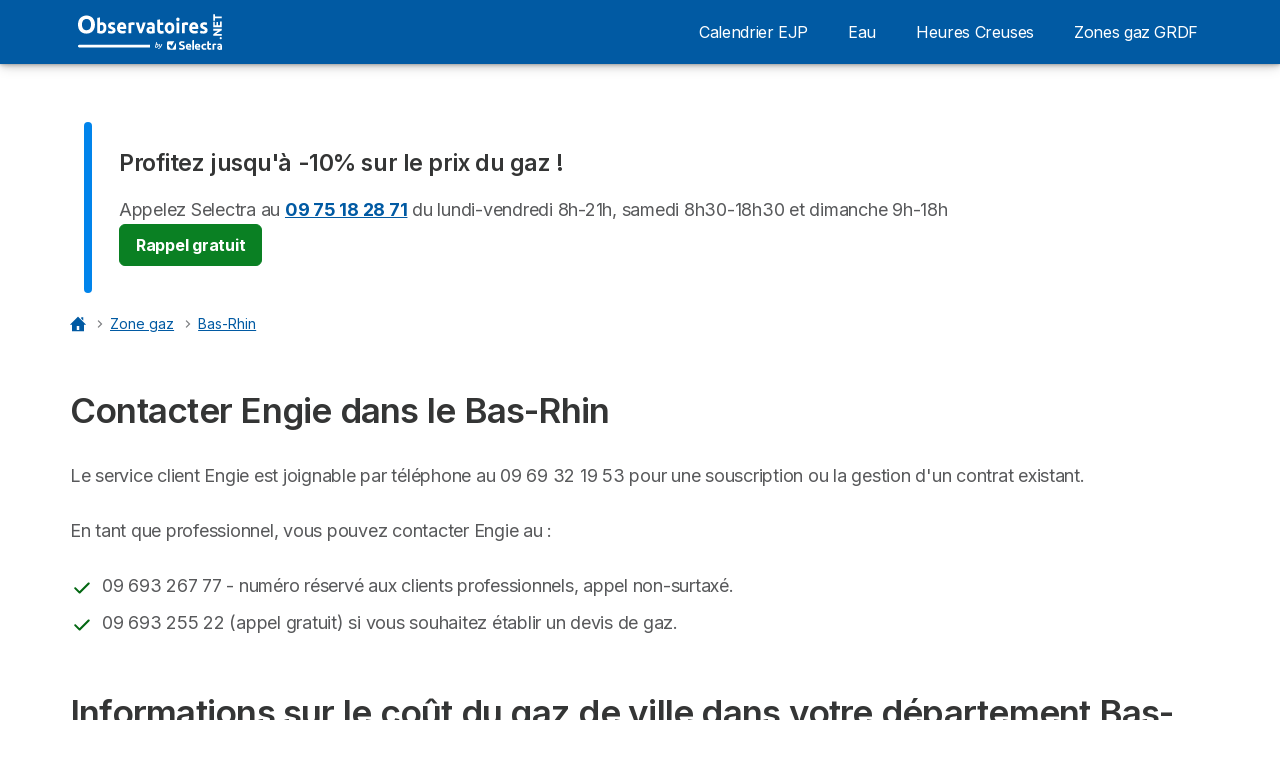

--- FILE ---
content_type: text/html; charset=UTF-8
request_url: https://observatoires.net/zone-gaz/bas-rhin
body_size: 14181
content:

<!DOCTYPE html>
<html lang="fr" dir="ltr" prefix="og: https://ogp.me/ns#">
  <head>
          <link rel="preconnect" href="https://fonts.gstatic.com" crossorigin>
      <link rel="preload" href="https://fonts.googleapis.com/css2?family=Inter:wght@400;600;700&display=swap" as="style" onload="this.onload=null;this.rel='stylesheet'">
    
    <meta charset="utf-8" />
<link rel="canonical" href="https://observatoires.net/zone-gaz/bas-rhin" />
<meta property="og:country_name" content="FR" />
<meta name="title" content="Zones Tarifaires Gaz Bas-Rhin" />
<meta name="description" content="Zones Tarifaires Gaz dans le Bas-Rhin. Prix du gaz et grille tarifaire." />
<script src="https://cdn.pagesense.io/js/selectra/99d5a828e34a41e78839e9d8c2addd67.js" async="async"></script>
<meta name="Generator" content="Drupal 10 (https://www.drupal.org)" />
<meta name="MobileOptimized" content="width" />
<meta name="HandheldFriendly" content="true" />
<meta name="viewport" content="width=device-width, initial-scale=1.0" />
<style>div#sliding-popup, div#sliding-popup .eu-cookie-withdraw-banner, .eu-cookie-withdraw-tab {background: #ffffff} div#sliding-popup.eu-cookie-withdraw-wrapper { background: transparent; } #sliding-popup h1, #sliding-popup h2, #sliding-popup h3, #sliding-popup p, #sliding-popup label, #sliding-popup div, .eu-cookie-compliance-more-button, .eu-cookie-compliance-secondary-button, .eu-cookie-withdraw-tab { color: #58595B;} .eu-cookie-withdraw-tab { border-color: #58595B;}</style>
<script>var dc = document.cookie;if (dc.indexOf("cookie-agreed") !== -1) {var styles = "#sliding-popup {display: none;}", styleSheet = document.createElement("style");
  styleSheet.type = "text/css";styleSheet.innerText = styles;document.head.appendChild(styleSheet)};</script>
<link rel="icon" href="/sites/observatoires.net/files/favicon_3.ico" type="image/vnd.microsoft.icon" />

          <title>Zones Tarifaires Gaz Bas-Rhin</title>
        <link rel="stylesheet" media="all" href="/sites/observatoires.net/files/css/css_1fQ5RDhfvzYvdCtnQv8nIb0e7MyjSKQAkDlxUwTwb1o.css?delta=0&amp;language=fr&amp;theme=agrippa&amp;include=[base64]" />
<link rel="stylesheet" media="all" href="//cdnjs.cloudflare.com/ajax/libs/intl-tel-input/18.2.1/css/intlTelInput.css" defer />
<link rel="stylesheet" media="all" href="/sites/observatoires.net/files/css/css_mYCT6Ej-wUM_ypAAoa01p-yQciVs_arlN6OwCL6BzQQ.css?delta=2&amp;language=fr&amp;theme=agrippa&amp;include=[base64]" />
<link rel="stylesheet" media="all" href="/sites/observatoires.net/files/css/css_XHyRcT6Qk5NPU-rFkShXu6UWrPjICekKbTSORWz1j2k.css?delta=3&amp;language=fr&amp;theme=agrippa&amp;include=[base64]" />
<link rel="stylesheet" media="all" href="/sites/observatoires.net/files/css/css_wkgwWqgzWfNckjBwklzYPIrW93Ir_rchSmvwQQ2gojQ.css?delta=4&amp;language=fr&amp;theme=agrippa&amp;include=[base64]" />


    <script>
      // Function to hide elements before page it's loaded
      function elementReady(selector) {
        return new Promise((resolve, reject) => {
          let el = document.querySelector(selector);
          if (el) {resolve(el);}
          new MutationObserver((mutationRecords, observer) => {
            // Query for elements matching the specified selector
            Array.from(document.querySelectorAll(selector)).forEach((element) => {
              resolve(element);
              //Once we have resolved we don't need the observer anymore.
              observer.disconnect();
            });
          })
            .observe(document.documentElement, {
              childList: true,
              subtree: true
            });
        });
      }

      // Hide .call-block--closed before page it's loaded
      elementReady('.call-block--closed').then((someWidget)=>{someWidget.style.setProperty('display', 'none', 'important');});

    </script>

    <script type="application/json" data-drupal-selector="drupal-settings-json">{"path":{"baseUrl":"\/","pathPrefix":"","currentPath":"zone-gaz\/bas-rhin","currentPathIsAdmin":false,"isFront":false,"currentLanguage":"fr"},"pluralDelimiter":"\u0003","suppressDeprecationErrors":true,"gtag":{"tagId":"","consentMode":false,"otherIds":[],"events":[],"additionalConfigInfo":[]},"ajaxPageState":{"libraries":"[base64]","theme":"agrippa","theme_token":null},"ajaxTrustedUrl":[],"gtm":{"tagId":null,"settings":{"data_layer":"dataLayer","include_classes":false,"allowlist_classes":"","blocklist_classes":"","include_environment":false,"environment_id":"","environment_token":""},"tagIds":["GTM-5HTQ8L4"]},"model":{"new_layout":1,"country_list":["FR","ES","IT","PT","BE","DE","BR","MX","RA","CO","PE"]},"dino_configurable_display":{"colors":{"primary":"#ef983f","secondary":"#015aa3","info":"#2b9ebf","warning":"#a55c0c","danger":"#d71a1f","success":"#0a8023","neutral":"#939597","variations":{"primary":{"pastel":"#f7cc9f","pastel_light":"#fdf5ec","100":"#ffff81","150":"#ffff76","200":"#ffff6c","250":"#fff363","300":"#ffdd5a","350":"#ffc952","400":"#ffb74b","450":"#ffa745","500":"#ef983f","550":"#d78838","600":"#c17a32","650":"#ad6d2d","700":"#9b6228","750":"#8b5824","800":"#7d4f20"},"secondary":{"pastel":"#80add1","pastel_light":"#e6eff6","100":"#01bbff","150":"#01aaff","200":"#019bff","250":"#018dff","300":"#0181ec","350":"#0176d7","400":"#016cc4","450":"#0163b3","500":"#015aa3","550":"#005192","600":"#004883","650":"#004075","700":"#003969","750":"#00335e","800":"#002d54"},"info":{"pastel":"#95cfdf","pastel_light":"#eaf5f9","100":"#58ffff","150":"#50ffff","200":"#49ffff","250":"#43fbff","300":"#3de5ff","350":"#38d1fe","400":"#33bee7","450":"#2fadd2","500":"#2b9ebf","550":"#268eab","600":"#227f99","650":"#1e7289","700":"#1b667b","750":"#185b6e","800":"#155163"},"warning":{"pastel":"#d2ae86","pastel_light":"#f6efe7","100":"#ffc214","150":"#ffb113","200":"#ffa112","250":"#ff9311","300":"#ef8610","350":"#da7a0f","400":"#c76f0e","450":"#b5650d","500":"#a55c0c","550":"#94520a","600":"#854909","650":"#774108","700":"#6b3a07","750":"#603406","800":"#562e05"},"danger":{"pastel":"#eb8d8f","pastel_light":"#fbe8e9","100":"#ff323e","150":"#ff2e39","200":"#ff2a34","250":"#ff2730","300":"#ff242c","350":"#ff2128","400":"#ff1e25","450":"#ec1c22","500":"#d71a1f","550":"#c1171b","600":"#ad1418","650":"#9b1215","700":"#8b1012","750":"#7d0e10","800":"#700c0e"},"success":{"pastel":"#85c091","pastel_light":"#e7f2e9","100":"#12ff45","150":"#11f53f","200":"#10df3a","250":"#0fcb35","300":"#0eb931","350":"#0da92d","400":"#0c9a29","450":"#0b8c26","500":"#0a8023","550":"#09731f","600":"#08671b","650":"#075c18","700":"#065215","750":"#054912","800":"#044110"},"neutral":{"pastel":"#c9cacb","pastel_light":"#f4f4f5","100":"#ffffff","150":"#ffffff","200":"#ffffff","250":"#eaecf2","300":"#d5d7dc","350":"#c2c4c8","400":"#b1b3b6","450":"#a1a3a6","500":"#939597","550":"#848687","600":"#767879","650":"#6a6c6c","700":"#5f6161","750":"#555757","800":"#4c4e4e"}},"theme":{"primary":"#ef983f","primary-light":"#fff363","primary-dark":"#8b5824","primary-pastel":"#f7cc9f","primary-pastel-light":"#fdf5ec","secondary":"#015aa3","secondary-light":"#018dff","secondary-dark":"#00335e","secondary-pastel":"#80add1","secondary-pastel-light":"#e6eff6","ternary":"#004883","ternary-light":"#0176d7","ternary-dark":"#002d54","ternary-pastel":"#80add1","ternary-pastel-light":"#e6eff6","info":"#2b9ebf","info-light":"#43fbff","info-dark":"#185b6e","info-pastel":"#95cfdf","info-pastel-light":"#eaf5f9","warning":"#a55c0c","warning-light":"#ff9311","warning-dark":"#603406","warning-pastel":"#d2ae86","warning-pastel-light":"#f6efe7","danger":"#d71a1f","danger-light":"#ff2730","danger-dark":"#7d0e10","danger-pastel":"#eb8d8f","danger-pastel-light":"#fbe8e9","success":"#0a8023","success-light":"#0fcb35","success-dark":"#054912","success-pastel":"#85c091","success-pastel-light":"#e7f2e9","neutral":"#939597","neutral-light":"#eaecf2","neutral-dark":"#555757","neutral-pastel":"#c9cacb","neutral-pastel-light":"#f4f4f5","white":"#ffffff","black":"#000000"}}},"dinoElements":{"translations":{"easySubscriptionOnly":"Easy subscription only"}},"eu_cookie_compliance":{"cookie_policy_version":"1.0.0","popup_enabled":true,"popup_agreed_enabled":false,"popup_hide_agreed":false,"popup_clicking_confirmation":false,"popup_scrolling_confirmation":false,"popup_html_info":"\u003Cdiv\n\trole=\u0022alertdialog\u0022 aria-labelledby=\u0022dialogTitle\u0022\n  aria-describedby=\u0022dialogDesc\u0022  class=\u0022eu-cookie-compliance-banner eu-cookie-compliance-banner-info eu-cookie-compliance-banner--categories\u0022\u003E\n\n\t\t\u003Cdiv class=\u0022eu-cookie-compliance-close\u0022\u003E\n\t\t\u003Cbutton class=\u0022btn-close btn-close--md\u0022 type=\u0022button\u0022 aria-label=\u0022Close\u0022\u003E\n\t\t\t\u003Csvg class=\u0022icon icon--neutral eu-cookie-compliance-close-icon\u0022 aria-hidden=\u0022true\u0022\u003E\n\t\t\t\t\u003Cuse xlink:href=\u0022\/themes\/custom\/agrippa\/img\/sprite.svg#icon-cross-rounded\u0022\u003E\u003C\/use\u003E\n\t\t\t\u003C\/svg\u003E\n\t\t\u003C\/button\u003E\n\t\u003C\/div\u003E\n\n\t\u003Cdiv class=\u0022popup-content info eu-cookie-compliance-content\u0022\u003E\n\n    \u003Cdiv class=\u0022eu-cookie-compliance-content__banner-wrapper\u0022\u003E\n      \u003Cdiv class=\u0022cookie-top\u0022\u003E\n            \u003Cdiv id=\u0022dialogTitle\u0022 class=\u0022eu-cookie-compliance-content__title\u0022\u003E\n        \u003Csvg class=\u0022icon icon--secondary icon--left\u0022 aria-hidden=\u0022true\u0022\u003E\n          \u003Cuse xlink:href=\u0022\/themes\/custom\/agrippa\/img\/sprite.svg#icon-cookie\u0022\u003E\u003C\/use\u003E\n        \u003C\/svg\u003E\n        \u003Cspan class=\u0022eu-cookie-title\u0022\u003E\u003C\/span\u003E\n      \u003C\/div\u003E\n\n                  \u003C\/div\u003E\n\n                \u003Cdiv class=\u0022modal__holder\u0022\u003E\n            \u003Cdiv class=\u0022modal__dialog\u0022\u003E\n              \u003Cdiv class=\u0022cookie-categories modal modal--md\u0022 id=\u0022manage-cookies-modal\u0022\u003E\n                \u003Cdiv class=\u0022modal__header\u0022 id=\u0022content-area\u0022\u003E\n\n                                                                          \u003Cdiv id=\u0022manage-cookies-description\u0022\u003E\n                      \u003Cp id=\u0022dialogDesc\u0022 class=\u0022manage-cookies-description__text\u0022\u003E Nous utilisons des cookies sur ce site. Vous pouvez personnaliser vos choix en mati\u00e8re de cookies ci-dessous. \u003C\/p\u003E\n                                              \u003Cbutton type=\u0022button\u0022 class=\u0022find-more-button\u0022\u003EEn savoir plus\u003C\/button\u003E\n                                          \u003C\/div\u003E\n                                  \u003C\/div\u003E\n                \u003Cdiv id=\u0022eu-cookie-compliance-categories\u0022 class=\u0022eu-cookie-compliance-categories modal__body hidden\u0022\u003E\n                                      \u003Cdiv class=\u0022eu-cookie-compliance-category\u0022\u003E\n                      \u003Clabel for=\u0022cookie-category-technical\u0022 class=\u0022checkbox checkbox--disabled\u0022\u003E\n                        \u003Cinput class=\u0022checkbox__input\u0022 type=\u0022checkbox\u0022 name=\u0022\u0022 name=\u0022cookie-categories\u0022 id=\u0022cookie-category-technical\u0022 tabindex=\u0022-1\u0022 value=\u0022technical\u0022  checked   disabled \u003E\n\n                        \u003Cspan class=\u0022checkbox__shape\u0022  tabindex=\u0022-1\u0022 \u003E\u003C\/span\u003E\n                        \u003Cspan class=\u0022checkbox__label\u0022\u003E\n                          \u003Cstrong\u003E\n                            Cookies techniques\n                          \u003C\/strong\u003E\n                        \u003C\/span\u003E\n                      \u003C\/label\u003E\n                                              \u003Cdiv class=\u0022eu-cookie-compliance-category-description\u0022\u003EIls fournissent les fonctions n\u00e9cessaires \u00e0 la navigation sur le site web.\u003C\/div\u003E\n                                          \u003C\/div\u003E\n                                      \u003Cdiv class=\u0022eu-cookie-compliance-category\u0022\u003E\n                      \u003Clabel for=\u0022cookie-category-analytics\u0022 class=\u0022checkbox \u0022\u003E\n                        \u003Cinput class=\u0022checkbox__input\u0022 type=\u0022checkbox\u0022 name=\u0022\u0022 name=\u0022cookie-categories\u0022 id=\u0022cookie-category-analytics\u0022 tabindex=\u0022-1\u0022 value=\u0022analytics\u0022  checked  \u003E\n\n                        \u003Cspan class=\u0022checkbox__shape\u0022 \u003E\u003C\/span\u003E\n                        \u003Cspan class=\u0022checkbox__label\u0022\u003E\n                          \u003Cstrong\u003E\n                            Cookies d\u0026#039;audience\n                          \u003C\/strong\u003E\n                        \u003C\/span\u003E\n                      \u003C\/label\u003E\n                                              \u003Cdiv class=\u0022eu-cookie-compliance-category-description\u0022\u003EIls nous permettent d\u0026#039;\u00e9tudier la mani\u00e8re dont les utilisateurs naviguent sur le site web. Nous ne collectons que des donn\u00e9es anonymis\u00e9es.\u003C\/div\u003E\n                                          \u003C\/div\u003E\n                                      \u003Cdiv class=\u0022eu-cookie-compliance-category\u0022\u003E\n                      \u003Clabel for=\u0022cookie-category-marketing\u0022 class=\u0022checkbox \u0022\u003E\n                        \u003Cinput class=\u0022checkbox__input\u0022 type=\u0022checkbox\u0022 name=\u0022\u0022 name=\u0022cookie-categories\u0022 id=\u0022cookie-category-marketing\u0022 tabindex=\u0022-1\u0022 value=\u0022marketing\u0022  \u003E\n\n                        \u003Cspan class=\u0022checkbox__shape\u0022 \u003E\u003C\/span\u003E\n                        \u003Cspan class=\u0022checkbox__label\u0022\u003E\n                          \u003Cstrong\u003E\n                            Cookies marketing\n                          \u003C\/strong\u003E\n                        \u003C\/span\u003E\n                      \u003C\/label\u003E\n                                              \u003Cdiv class=\u0022eu-cookie-compliance-category-description\u0022\u003EIls sont utilis\u00e9s pour des usages li\u00e9s au marketing et \u00e0 la publicit\u00e9.\u003C\/div\u003E\n                                          \u003C\/div\u003E\n                  \n                                      \u003Cbutton type=\u0022button\u0022 class=\u0022eu-cookie-compliance-save-preferences-button btn btn--sm btn btn--pill btn--md btn--secondary save-preferences\u0022 data-dismiss=\u0022modal\u0022\u003E\n                      Valider\n                    \u003C\/button\u003E\n                                  \u003C\/div\u003E\n                \u003Cdiv class=\u0022modal__footer\u0022\u003E\n                      \u003Cdiv id=\u0022popup-buttons\u0022 class=\u0022eu-cookie-compliance-buttons eu-cookie-compliance-has-categories\u0022\u003E\n                      \n                                              \u003Cbutton class=\u0022cookie-personalization btn btn--pill btn--md  btn--tertiary\u0022\u003EPersonnaliser \u003Cspan\u003E\u003E\u003C\/span\u003E\u003C\/button\u003E\n                      \n                                              \u003Cbutton type=\u0022button\u0022 class=\u0022eu-cookie-compliance-save-preferences-button btn btn--sm btn btn--pill btn--md  btn--tertiary\u0022 data-dismiss=\u0022modal\u0022\u003E\n                          Seulement n\u00e9cessaires\n                        \u003C\/button\u003E\n                      \n                                                                                          \u003Cbutton type=\u0022button\u0022 class=\u0022agree-button eu-cookie-compliance-default-button btn btn--pill btn--md btn--secondary\u0022\u003E\n                        Accepter et continuer\n                      \u003C\/button\u003E\n                                              \u003Cbutton type=\u0022button\u0022 class=\u0022eu-cookie-withdraw-button visually-hidden\u0022\u003ERetirer le consentement\u003C\/button\u003E\n                                          \u003C\/div\u003E\n                \u003C\/div\u003E\n              \u003C\/div\u003E\n            \u003C\/div\u003E\n          \u003C\/div\u003E\n        \n    \u003C\/div\u003E\n\n\n\t\u003C\/div\u003E\n\u003C\/div\u003E","use_mobile_message":false,"mobile_popup_html_info":"\u003Cdiv\n\trole=\u0022alertdialog\u0022 aria-labelledby=\u0022dialogTitle\u0022\n  aria-describedby=\u0022dialogDesc\u0022  class=\u0022eu-cookie-compliance-banner eu-cookie-compliance-banner-info eu-cookie-compliance-banner--categories\u0022\u003E\n\n\t\t\u003Cdiv class=\u0022eu-cookie-compliance-close\u0022\u003E\n\t\t\u003Cbutton class=\u0022btn-close btn-close--md\u0022 type=\u0022button\u0022 aria-label=\u0022Close\u0022\u003E\n\t\t\t\u003Csvg class=\u0022icon icon--neutral eu-cookie-compliance-close-icon\u0022 aria-hidden=\u0022true\u0022\u003E\n\t\t\t\t\u003Cuse xlink:href=\u0022\/themes\/custom\/agrippa\/img\/sprite.svg#icon-cross-rounded\u0022\u003E\u003C\/use\u003E\n\t\t\t\u003C\/svg\u003E\n\t\t\u003C\/button\u003E\n\t\u003C\/div\u003E\n\n\t\u003Cdiv class=\u0022popup-content info eu-cookie-compliance-content\u0022\u003E\n\n    \u003Cdiv class=\u0022eu-cookie-compliance-content__banner-wrapper\u0022\u003E\n      \u003Cdiv class=\u0022cookie-top\u0022\u003E\n            \u003Cdiv id=\u0022dialogTitle\u0022 class=\u0022eu-cookie-compliance-content__title\u0022\u003E\n        \u003Csvg class=\u0022icon icon--secondary icon--left\u0022 aria-hidden=\u0022true\u0022\u003E\n          \u003Cuse xlink:href=\u0022\/themes\/custom\/agrippa\/img\/sprite.svg#icon-cookie\u0022\u003E\u003C\/use\u003E\n        \u003C\/svg\u003E\n        \u003Cspan class=\u0022eu-cookie-title\u0022\u003E\u003C\/span\u003E\n      \u003C\/div\u003E\n\n                  \u003C\/div\u003E\n\n                \u003Cdiv class=\u0022modal__holder\u0022\u003E\n            \u003Cdiv class=\u0022modal__dialog\u0022\u003E\n              \u003Cdiv class=\u0022cookie-categories modal modal--md\u0022 id=\u0022manage-cookies-modal\u0022\u003E\n                \u003Cdiv class=\u0022modal__header\u0022 id=\u0022content-area\u0022\u003E\n\n                                                                          \u003Cdiv id=\u0022manage-cookies-description\u0022\u003E\n                      \u003Cp id=\u0022dialogDesc\u0022 class=\u0022manage-cookies-description__text\u0022\u003E Nous utilisons des cookies sur ce site. Vous pouvez personnaliser vos choix en mati\u00e8re de cookies ci-dessous. \u003C\/p\u003E\n                                              \u003Cbutton type=\u0022button\u0022 class=\u0022find-more-button\u0022\u003EEn savoir plus\u003C\/button\u003E\n                                          \u003C\/div\u003E\n                                  \u003C\/div\u003E\n                \u003Cdiv id=\u0022eu-cookie-compliance-categories\u0022 class=\u0022eu-cookie-compliance-categories modal__body hidden\u0022\u003E\n                                      \u003Cdiv class=\u0022eu-cookie-compliance-category\u0022\u003E\n                      \u003Clabel for=\u0022cookie-category-technical\u0022 class=\u0022checkbox checkbox--disabled\u0022\u003E\n                        \u003Cinput class=\u0022checkbox__input\u0022 type=\u0022checkbox\u0022 name=\u0022\u0022 name=\u0022cookie-categories\u0022 id=\u0022cookie-category-technical\u0022 tabindex=\u0022-1\u0022 value=\u0022technical\u0022  checked   disabled \u003E\n\n                        \u003Cspan class=\u0022checkbox__shape\u0022  tabindex=\u0022-1\u0022 \u003E\u003C\/span\u003E\n                        \u003Cspan class=\u0022checkbox__label\u0022\u003E\n                          \u003Cstrong\u003E\n                            Cookies techniques\n                          \u003C\/strong\u003E\n                        \u003C\/span\u003E\n                      \u003C\/label\u003E\n                                              \u003Cdiv class=\u0022eu-cookie-compliance-category-description\u0022\u003EIls fournissent les fonctions n\u00e9cessaires \u00e0 la navigation sur le site web.\u003C\/div\u003E\n                                          \u003C\/div\u003E\n                                      \u003Cdiv class=\u0022eu-cookie-compliance-category\u0022\u003E\n                      \u003Clabel for=\u0022cookie-category-analytics\u0022 class=\u0022checkbox \u0022\u003E\n                        \u003Cinput class=\u0022checkbox__input\u0022 type=\u0022checkbox\u0022 name=\u0022\u0022 name=\u0022cookie-categories\u0022 id=\u0022cookie-category-analytics\u0022 tabindex=\u0022-1\u0022 value=\u0022analytics\u0022  checked  \u003E\n\n                        \u003Cspan class=\u0022checkbox__shape\u0022 \u003E\u003C\/span\u003E\n                        \u003Cspan class=\u0022checkbox__label\u0022\u003E\n                          \u003Cstrong\u003E\n                            Cookies d\u0026#039;audience\n                          \u003C\/strong\u003E\n                        \u003C\/span\u003E\n                      \u003C\/label\u003E\n                                              \u003Cdiv class=\u0022eu-cookie-compliance-category-description\u0022\u003EIls nous permettent d\u0026#039;\u00e9tudier la mani\u00e8re dont les utilisateurs naviguent sur le site web. Nous ne collectons que des donn\u00e9es anonymis\u00e9es.\u003C\/div\u003E\n                                          \u003C\/div\u003E\n                                      \u003Cdiv class=\u0022eu-cookie-compliance-category\u0022\u003E\n                      \u003Clabel for=\u0022cookie-category-marketing\u0022 class=\u0022checkbox \u0022\u003E\n                        \u003Cinput class=\u0022checkbox__input\u0022 type=\u0022checkbox\u0022 name=\u0022\u0022 name=\u0022cookie-categories\u0022 id=\u0022cookie-category-marketing\u0022 tabindex=\u0022-1\u0022 value=\u0022marketing\u0022  \u003E\n\n                        \u003Cspan class=\u0022checkbox__shape\u0022 \u003E\u003C\/span\u003E\n                        \u003Cspan class=\u0022checkbox__label\u0022\u003E\n                          \u003Cstrong\u003E\n                            Cookies marketing\n                          \u003C\/strong\u003E\n                        \u003C\/span\u003E\n                      \u003C\/label\u003E\n                                              \u003Cdiv class=\u0022eu-cookie-compliance-category-description\u0022\u003EIls sont utilis\u00e9s pour des usages li\u00e9s au marketing et \u00e0 la publicit\u00e9.\u003C\/div\u003E\n                                          \u003C\/div\u003E\n                  \n                                      \u003Cbutton type=\u0022button\u0022 class=\u0022eu-cookie-compliance-save-preferences-button btn btn--sm btn btn--pill btn--md btn--secondary save-preferences\u0022 data-dismiss=\u0022modal\u0022\u003E\n                      Valider\n                    \u003C\/button\u003E\n                                  \u003C\/div\u003E\n                \u003Cdiv class=\u0022modal__footer\u0022\u003E\n                      \u003Cdiv id=\u0022popup-buttons\u0022 class=\u0022eu-cookie-compliance-buttons eu-cookie-compliance-has-categories\u0022\u003E\n                      \n                                              \u003Cbutton class=\u0022cookie-personalization btn btn--pill btn--md  btn--tertiary\u0022\u003EPersonnaliser \u003Cspan\u003E\u003E\u003C\/span\u003E\u003C\/button\u003E\n                      \n                                              \u003Cbutton type=\u0022button\u0022 class=\u0022eu-cookie-compliance-save-preferences-button btn btn--sm btn btn--pill btn--md  btn--tertiary\u0022 data-dismiss=\u0022modal\u0022\u003E\n                          Seulement n\u00e9cessaires\n                        \u003C\/button\u003E\n                      \n                                                                                          \u003Cbutton type=\u0022button\u0022 class=\u0022agree-button eu-cookie-compliance-default-button btn btn--pill btn--md btn--secondary\u0022\u003E\n                        Accepter et continuer\n                      \u003C\/button\u003E\n                                              \u003Cbutton type=\u0022button\u0022 class=\u0022eu-cookie-withdraw-button visually-hidden\u0022\u003ERetirer le consentement\u003C\/button\u003E\n                                          \u003C\/div\u003E\n                \u003C\/div\u003E\n              \u003C\/div\u003E\n            \u003C\/div\u003E\n          \u003C\/div\u003E\n        \n    \u003C\/div\u003E\n\n\n\t\u003C\/div\u003E\n\u003C\/div\u003E","mobile_breakpoint":768,"popup_html_agreed":false,"popup_use_bare_css":false,"popup_height":102,"popup_width":"100%","popup_delay":1000,"popup_link":"https:\/\/observatoires.net\/mentions-legales#cookies","popup_link_new_window":true,"popup_position":false,"fixed_top_position":false,"popup_language":"fr","store_consent":false,"better_support_for_screen_readers":false,"cookie_name":"","reload_page":false,"domain":"","domain_all_sites":false,"popup_eu_only":false,"popup_eu_only_js":false,"cookie_lifetime":390,"cookie_session":0,"set_cookie_session_zero_on_disagree":0,"disagree_do_not_show_popup":false,"method":"categories","automatic_cookies_removal":true,"allowed_cookies":"technical:selectraRgpdAutoAcceptCookies\r\nanalytics:_ga\r\nanalytics:_gid\r\nanalytics:_gcl_au","withdraw_markup":"\u003Cbutton type=\u0022button\u0022 class=\u0022eu-cookie-withdraw-tab\u0022\u003EParam\u00e8tres de confidentialit\u00e9\u003C\/button\u003E\n\u003Cdiv aria-labelledby=\u0022popup-text\u0022 class=\u0022eu-cookie-withdraw-banner\u0022\u003E\n  \u003Cdiv class=\u0022popup-content info eu-cookie-compliance-content\u0022\u003E\n    \u003Cdiv id=\u0022popup-text\u0022 class=\u0022eu-cookie-compliance-message\u0022 role=\u0022document\u0022\u003E\n      \u003Ch2\u003ENous utilisons des cookies sur ce site pour am\u00e9liorer votre exp\u00e9rience d\u0027utilisateur.\u003C\/h2\u003E\u003Cp\u003EVous avez consenti \u00e0 l\u0027ajout de cookies.\u003C\/p\u003E\n    \u003C\/div\u003E\n    \u003Cdiv id=\u0022popup-buttons\u0022 class=\u0022eu-cookie-compliance-buttons\u0022\u003E\n      \u003Cbutton type=\u0022button\u0022 class=\u0022eu-cookie-withdraw-button \u0022\u003ERetirer le consentement\u003C\/button\u003E\n    \u003C\/div\u003E\n  \u003C\/div\u003E\n\u003C\/div\u003E","withdraw_enabled":false,"reload_options":0,"reload_routes_list":"","withdraw_button_on_info_popup":false,"cookie_categories":["technical","analytics","marketing"],"cookie_categories_details":{"technical":{"uuid":"8025fa37-0d99-4cfc-99fc-5ca111405f9b","langcode":"fr","status":true,"dependencies":[],"_core":{"default_config_hash":"gXV5U-ZX3twBoJ63q5ixkXGs3hRx-iHa0Q2PCsINcFU"},"id":"technical","label":"Cookies techniques","description":"Ils fournissent les fonctions n\u00e9cessaires \u00e0 la navigation sur le site web.","checkbox_default_state":"required","weight":-9},"analytics":{"uuid":"6a68da23-9703-440e-863f-2b5014b2023f","langcode":"fr","status":true,"dependencies":[],"_core":{"default_config_hash":"Ppr4ObHh0Me1kYxDDoWuP8_LYN2ElSMZR6XHgp4ZYVo"},"id":"analytics","label":"Cookies d\u0027audience","description":"Ils nous permettent d\u0027\u00e9tudier la mani\u00e8re dont les utilisateurs naviguent sur le site web. Nous ne collectons que des donn\u00e9es anonymis\u00e9es.","checkbox_default_state":"checked","weight":-8},"marketing":{"uuid":"f2f88399-4682-4237-8630-84106efd780c","langcode":"fr","status":true,"dependencies":[],"_core":{"default_config_hash":"tGOGAtZycObYMRXFXjJNdyI1Yo8MPsR6I037ugYMWTY"},"id":"marketing","label":"Cookies marketing","description":"Ils sont utilis\u00e9s pour des usages li\u00e9s au marketing et \u00e0 la publicit\u00e9.","checkbox_default_state":"unchecked","weight":-7}},"enable_save_preferences_button":true,"cookie_value_disagreed":"0","cookie_value_agreed_show_thank_you":"1","cookie_value_agreed":"2","containing_element":"body","settings_tab_enabled":false,"olivero_primary_button_classes":"","olivero_secondary_button_classes":"","close_button_action":"close_banner","open_by_default":true,"modules_allow_popup":true,"hide_the_banner":false,"geoip_match":true,"unverified_scripts":[]},"themePath":"themes\/custom\/agrippa","activeThemePath":"themes\/custom\/agrippa","csp":{"nonce":"oVe-kIGx3HUbKIBJDoHeEA"},"user":{"uid":0,"permissionsHash":"dc5d7334ee782f759495e26685f0f2d5adf25badac7b671b20942345bc7a2201"}}</script>
<script src="/sites/observatoires.net/files/js/js_giMUpGO12_7gcWaM-rYR5Ya3beDY2rI-zt1_zyK11GQ.js?scope=header&amp;delta=0&amp;language=fr&amp;theme=agrippa&amp;include=eJxtjkEOAjEIRS9U7ZGa35Y0OBSaDk2Mp3cW6kTjBngPSD7a5DEQ8yTUMlfPAS_VwXoCjXM2JecHnE0vGao0P7uJyvam1K1CIqsnJ0msY3mglYrZxnS0PoShheI_GZpZE0qOFttRfvmKG-7fsoedhIpPpAKRQuo04xoVTml3-NrPiyaWj3Tnh1XKYmV7AieJa_4"></script>
<script src="/modules/contrib/google_tag/js/gtag.js?t7vj9d"></script>
<script src="/modules/contrib/google_tag/js/gtm.js?t7vj9d"></script>
<script src="/sites/observatoires.net/files/js/js_xKruXU_mwWzAhxok_UcErywg9i9b8wMEuEr7HkVFI6A.js?scope=header&amp;delta=3&amp;language=fr&amp;theme=agrippa&amp;include=eJxtjkEOAjEIRS9U7ZGa35Y0OBSaDk2Mp3cW6kTjBngPSD7a5DEQ8yTUMlfPAS_VwXoCjXM2JecHnE0vGao0P7uJyvam1K1CIqsnJ0msY3mglYrZxnS0PoShheI_GZpZE0qOFttRfvmKG-7fsoedhIpPpAKRQuo04xoVTml3-NrPiyaWj3Tnh1XKYmV7AieJa_4"></script>

        <meta name="viewport" content="width=device-width, initial-scale=1, maximum-scale=1, shrink-to-fit=no">
  </head>
  <body >

        
    <noscript><iframe src="https://www.googletagmanager.com/ns.html?id=GTM-5HTQ8L4"
                  height="0" width="0" style="display:none;visibility:hidden"></iframe></noscript>

      <div class="dialog-off-canvas-main-canvas" data-off-canvas-main-canvas>
    

 

<div id="page-wrapper">
    <div id="page" >
          <header class="menu" role="banner" aria-label="Entête du site">
        
      
  
  <div class="menu-bar ">
        <div class="menu-bar__holder new">
      <div id="block-agrippa-branding" class="new menu-logo__wrapper">
            <a href="/" rel="home" class="menu-logo" aria-label="Logo Selectra">
        <img src="/sites/observatoires.net/files/logo-observatoiresnet.svg" alt="Selectra" class="menu-logo__img"/>
      </a>
        
  </div>




  <button class="menu-btn new" type="button" aria-label="Open menu">
    <span class="menu-btn__closed">
      <svg class="u-display--xl-none" width="24" height="24" viewBox="0 0 24 24" fill="none" xmlns="http://www.w3.org/2000/svg">
        <mask id="mask0_5251_30318" style="mask-type:alpha" maskUnits="userSpaceOnUse" x="0" y="0" width="24" height="24">
          <rect width="24" height="24" fill="#D9D9D9"/>
        </mask>
        <g mask="url(#mask0_5251_30318)">
          <path d="M4 18C3.71667 18 3.47917 17.9042 3.2875 17.7125C3.09583 17.5208 3 17.2833 3 17C3 16.7167 3.09583 16.4792 3.2875 16.2875C3.47917 16.0958 3.71667 16 4 16H20C20.2833 16 20.5208 16.0958 20.7125 16.2875C20.9042 16.4792 21 16.7167 21 17C21 17.2833 20.9042 17.5208 20.7125 17.7125C20.5208 17.9042 20.2833 18 20 18H4ZM4 13C3.71667 13 3.47917 12.9042 3.2875 12.7125C3.09583 12.5208 3 12.2833 3 12C3 11.7167 3.09583 11.4792 3.2875 11.2875C3.47917 11.0958 3.71667 11 4 11H20C20.2833 11 20.5208 11.0958 20.7125 11.2875C20.9042 11.4792 21 11.7167 21 12C21 12.2833 20.9042 12.5208 20.7125 12.7125C20.5208 12.9042 20.2833 13 20 13H4ZM4 8C3.71667 8 3.47917 7.90417 3.2875 7.7125C3.09583 7.52083 3 7.28333 3 7C3 6.71667 3.09583 6.47917 3.2875 6.2875C3.47917 6.09583 3.71667 6 4 6H20C20.2833 6 20.5208 6.09583 20.7125 6.2875C20.9042 6.47917 21 6.71667 21 7C21 7.28333 20.9042 7.52083 20.7125 7.7125C20.5208 7.90417 20.2833 8 20 8H4Z" fill="white"/>
        </g>
      </svg>
    </span>
    <span class="menu-btn__open">
      <svg class="icon icon--20 menu-btn__icon" aria-hidden="true">
        <use xlink:href="/themes/custom/agrippa/img/sprite.svg#icon-cross"></use>
      </svg>
    </span>
  </button>

  <nav class="menu-content">
    
            <div class="menu-category">
                  <a href="/calendrier" class="menu-label">Calendrier EJP</a>
        
                      </div>
          <div class="menu-category">
                  <a href="/eau" class="menu-label">Eau</a>
        
                      </div>
          <div class="menu-category">
                  <a href="/heures-creuses" class="menu-label">Heures Creuses</a>
        
                      </div>
          <div class="menu-category">
                  <a href="/zone-gaz" class="menu-label">Zones gaz GRDF</a>
        
                      </div>
      

      
    
</nav>


    </div>
  </div>

    <header id="ac-menu">
    <div class="ac-menu">
                    <div class="ac-menu-bar ac-menu-bar--call u-display--none u-display--md-block">
          <div class="container ac-menu-bar__container">
            <!-- Logo-->
            <a class="ac-menu-bar__logo" href="/">
              <span><object class="ac-menu-bar__logo-image" alt="Selectra" aria-label="1" data="/sites/observatoires.net/files/logo-observatoiresnet.svg" type="image/svg+xml"></object></span>
            </a>
            <!-- Message + Call number-->
            <div class="ac-menu-bar__message">
                              <p>Un conseiller spécialisé pour vos démarches au</p>
              
                                          
                            
                              <a href="/rappel-annuaire" title="Rappel gratuit" rel="noopener" target="_blank" class="btn btn--white btn--big-text btn--sm u-display--none u-display--md-inline-flex">
                  <svg class="icon icon--left" aria-hidden="true"><use xlink:href="/themes/custom/agrippa/img/sprite.svg#icon-arrow-curved-right"></use></svg>
                  Rappel gratuit
                </a>
              
                                        </div>
          </div>
        </div>
      
            <a class="ac-menu__btn-to-top" href="#ac-menu" role="button" title="To-top" data-scroll="43">
        <svg class="icon icon--16 icon--white">
          <use xlink:href="/themes/custom/agrippa/img/sprite.svg#icon-arrow-up"></use>
        </svg>
      </a>
    </div>
  </header>

      </header>
    
    
        
        
    <div class="container">
      <div class="row">
              <main class="main col-xs-12 margin-auto ">
                      <div>
    <div data-drupal-messages-fallback class="hidden"></div>


      <div id="block-agrippa-annuairezonetarifairegaz-area">
      
          


    <p class="text-box namely-bis"><span class="title">Profitez jusqu'à -10% sur le prix du gaz !</span>
Appelez Selectra au <span class="tel"><a href="tel:+33975182871">09&nbsp;75&nbsp;18&nbsp;28&nbsp;71</a></span> du lundi-vendredi 8h-21h, samedi 8h30-18h30 et dimanche 9h-18h<br />
<a class="btn btn--md btn--success" data-toggle="modal" data-modal-size="sm" data-target="callback-modal" data-fetch-url="/callback/modal_general_observatoires_net" href="#modal_general_observatoires_net" target="_blank">Rappel gratuit</a>



        
  </div>

  </div>

            <div>
    
<div id="block-agrippa-content">
  
    
      <div class="block-region-top">

    
          


                                                                                                                                                                                                                                                                                                                                                                                                                    

<main id="content-area">
<nav aria-label="Fil d'Ariane">
            <ol class="breadcrumb" itemscope itemtype="http://schema.org/BreadcrumbList" style="margin-top:0em;">
                <li class="breadcrumb__item" itemscope itemprop="itemListElement" itemtype="http://schema.org/ListItem">
                    <a class="breadcrumb__home" href="/" title="Retourner a l'accueil" data-toggle="tooltip" aria-label="Retourner a l'accueil" itemprop="item">
                         <svg class="icon icon--16 icon--secondary" aria-hidden="true">
                            <use xlink:href="/themes/custom/agrippa/img/sprite.svg#icon-home-filled"></use>
                        </svg><span class="u-sr-only" itemprop="name">Accueil</span></a>
                    <meta itemprop="position" content="1">
                </li>
                <li class="breadcrumb__item" itemscope itemprop="itemListElement" itemtype="http://schema.org/ListItem"><a href="/zone-gaz" itemprop="item"><span itemprop="name">Zone gaz</span></a>
                    <meta itemprop="position" content="2">
                </li>
                <li class="breadcrumb__item" itemscope itemprop="itemListElement" itemtype="http://schema.org/ListItem"><a href="/zone-gaz/bas-rhin" aria-current="page" itemprop="item"><span itemprop="name">Bas-Rhin</span></a>
                    <meta itemprop="position" content="3">
                </li>
            </ol>
</nav>


 <!--
 40 1 2 3 4 
 -->

    <h2>Contacter Engie dans le  Bas-Rhin</h2>
  
<p>Le service client Engie est joignable par téléphone au 09 69 32 19 53 pour une souscription ou la gestion d'un contrat existant.</p>
    
    <p>En tant que professionnel, vous pouvez contacter Engie au :</p>
    

<ul class="list--check">
    <li>09 693 267 77 - numéro réservé aux clients professionnels, appel non-surtaxé.</li>

    <li>09 693 255 22 (appel gratuit) si vous souhaitez établir un devis de gaz.</li>
</ul>

    <h2>Informations sur le coût du gaz de ville dans votre département Bas-Rhin (67)</h2>

<p>Engie est le fournisseur historique de gaz naturel sur le territoire français. 
    
    Cependant, depuis la suppression des tarifs réglementés du gaz en juillet 2023, le fournisseur propose désormais uniquement des offres à prix de marché dans le  Bas-Rhin. 
    
    L'offre de gaz phare d'Engie est Gaz Adapt 1 an, une offre à prix indexé sur le Prix repère gaz de la CRE.</p>
    
    <p>Néanmoins, il existe une trentaine de fournisseurs dans le  Bas-Rhin. 
    
    Il n'y a aucun obligation à rester chez Engie, vous pouvez dès maintenant souscrire un contrat chez un concurrent d'Engie.

    On peut citer par exemple les fournisseurs TotalEnergies, Méga Energie, EDF ou ekWateur.</p>

    <h2>Comment faire pour se connecter au gaz de ville lorsque l'on habite dans le  Bas-Rhin ?</h2>

    <p>Le raccordement gaz consiste à brancher les installations intérieures d'un logement neuf au réseau de distribution de gaz. 
    
    Cette procédure se fait auprès de GRDF, gestionnaire du réseau sur 95 % du territoire. 
    
    Le numéro de GRDF pour le raccordement est le 09 69 36 35 34.</p>
    
    <h2>Coupure de gaz naturel dans le  Bas-Rhin</h2>
    
    <p>Dès la détection d'une coupure de gaz de ville ou d'une fuite dans le  Bas-Rhin, il est primordial de contacter GRDF et son service d'urgence.

    Le numéro de ce service d'urgence est le 0 800 473 333 (numéro Vert ouvert tous les jours, appel gratuit, 24 heures sur 24).</p>



<h1 style="margin-top:0.5em;">Zones tarifaires gaz dans le  Bas-Rhin</h1>
<p>Voici les zones tarifaires de gaz definies pour toutes les communes du  Bas-Rhin desservies en gaz de ville :</p>
<ul>
    	    	        <li><a href="/zone-gaz/bas-rhin/haguenau">Engie Haguenau</a> est en zone 3. Le prix du kWh est 0.0764 € (TTC).</li>
	    	        <li><a href="/zone-gaz/bas-rhin/schiltigheim">Engie Schiltigheim</a> est en zone 6. Le prix du kWh est 0.0786 € (TTC).</li>
	    	        <li><a href="/zone-gaz/bas-rhin/illkirch-graffenstaden">Engie Illkirch-Graffenstaden</a> est en zone 6. Le prix du kWh est 0.0786 € (TTC).</li>
	    	    	        <li><a href="/zone-gaz/bas-rhin/selestat">Engie Sélestat</a> est en zone 1. Le prix du kWh est 0.0750 € (TTC).</li>
	    	        <li><a href="/zone-gaz/bas-rhin/bischheim">Engie Bischheim</a> est en zone 6. Le prix du kWh est 0.0786 € (TTC).</li>
	    	        <li><a href="/zone-gaz/bas-rhin/ostwald">Engie Ostwald</a> est en zone 6. Le prix du kWh est 0.0786 € (TTC).</li>
	    	        <li><a href="/zone-gaz/bas-rhin/bischwiller">Engie Bischwiller</a> est en zone 3. Le prix du kWh est 0.0764 € (TTC).</li>
	    	        <li><a href="/zone-gaz/bas-rhin/obernai">Engie Obernai</a> est en zone 6. Le prix du kWh est 0.0786 € (TTC).</li>
	    	        <li><a href="/zone-gaz/bas-rhin/hoenheim">Engie Hoenheim</a> est en zone 6. Le prix du kWh est 0.0786 € (TTC).</li>
	    	        <li><a href="/zone-gaz/bas-rhin/saverne">Engie Saverne</a> est en zone 3. Le prix du kWh est 0.0764 € (TTC).</li>
	    	        <li><a href="/zone-gaz/bas-rhin/erstein">Engie Erstein</a> est en zone 6. Le prix du kWh est 0.0786 € (TTC).</li>
	    	        <li><a href="/zone-gaz/bas-rhin/brumath">Engie Brumath</a> est en zone 6. Le prix du kWh est 0.0786 € (TTC).</li>
	    	        <li><a href="/zone-gaz/bas-rhin/molsheim">Engie Molsheim</a> est en zone 6. Le prix du kWh est 0.0786 € (TTC).</li>
	    	        <li><a href="/zone-gaz/bas-rhin/souffelweyersheim">Engie Souffelweyersheim</a> est en zone 6. Le prix du kWh est 0.0786 € (TTC).</li>
	    	        <li><a href="/zone-gaz/bas-rhin/geispolsheim">Engie Geispolsheim</a> est en zone 6. Le prix du kWh est 0.0786 € (TTC).</li>
	    	        <li><a href="/zone-gaz/bas-rhin/wissembourg">Engie Wissembourg</a> est en zone 3. Le prix du kWh est 0.0764 € (TTC).</li>
	    	        <li><a href="/zone-gaz/bas-rhin/eckbolsheim">Engie Eckbolsheim</a> est en zone 6. Le prix du kWh est 0.0786 € (TTC).</li>
	    	    	        <li><a href="/zone-gaz/bas-rhin/mutzig">Engie Mutzig</a> est en zone 6. Le prix du kWh est 0.0786 € (TTC).</li>
	    	        <li><a href="/zone-gaz/bas-rhin/vendenheim">Engie Vendenheim</a> est en zone 6. Le prix du kWh est 0.0786 € (TTC).</li>
	    	        <li><a href="/zone-gaz/bas-rhin/la-wantzenau">Engie La Wantzenau</a> est en zone 6. Le prix du kWh est 0.0786 € (TTC).</li>
	    	        <li><a href="/zone-gaz/bas-rhin/benfeld">Engie Benfeld</a> est en zone 6. Le prix du kWh est 0.0786 € (TTC).</li>
	    	        <li><a href="/zone-gaz/bas-rhin/fegersheim">Engie Fegersheim</a> est en zone 6. Le prix du kWh est 0.0786 € (TTC).</li>
	    	        <li><a href="/zone-gaz/bas-rhin/wasselonne">Engie Wasselonne</a> est en zone 6. Le prix du kWh est 0.0786 € (TTC).</li>
	    	        <li><a href="/zone-gaz/bas-rhin/eschau">Engie Eschau</a> est en zone 6. Le prix du kWh est 0.0786 € (TTC).</li>
	    	        <li><a href="/zone-gaz/bas-rhin/oberhausbergen">Engie Oberhausbergen</a> est en zone 6. Le prix du kWh est 0.0786 € (TTC).</li>
	    	        <li><a href="/zone-gaz/bas-rhin/reichshoffen">Engie Reichshoffen</a> est en zone 2. Le prix du kWh est 0.0757 € (TTC).</li>
	    	        <li><a href="/zone-gaz/bas-rhin/rosheim">Engie Rosheim</a> est en zone 6. Le prix du kWh est 0.0786 € (TTC).</li>
	    	        <li><a href="/zone-gaz/bas-rhin/drusenheim">Engie Drusenheim</a> est en zone 6. Le prix du kWh est 0.0786 € (TTC).</li>
	    	        <li><a href="/zone-gaz/bas-rhin/gambsheim">Engie Gambsheim</a> est en zone 6. Le prix du kWh est 0.0786 € (TTC).</li>
	    	        <li><a href="/zone-gaz/bas-rhin/mundolsheim">Engie Mundolsheim</a> est en zone 6. Le prix du kWh est 0.0786 € (TTC).</li>
	    	        <li><a href="/zone-gaz/bas-rhin/schweighouse-sur-moder">Engie Schweighouse-sur-Moder</a> est en zone 3. Le prix du kWh est 0.0764 € (TTC).</li>
	    	        <li><a href="/zone-gaz/bas-rhin/pfaffenhoffen">Engie Val de Moder</a> est en zone 2. Le prix du kWh est 0.0757 € (TTC).</li>
	    	        <li><a href="/zone-gaz/bas-rhin/soufflenheim">Engie Soufflenheim</a> est en zone 2. Le prix du kWh est 0.0757 € (TTC).</li>
	    	        <li><a href="/zone-gaz/bas-rhin/herrlisheim">Engie Herrlisheim</a> est en zone 6. Le prix du kWh est 0.0786 € (TTC).</li>
	    	        <li><a href="/zone-gaz/bas-rhin/hoerdt">Engie Hœrdt</a> est en zone 6. Le prix du kWh est 0.0786 € (TTC).</li>
	    	        <li><a href="/zone-gaz/bas-rhin/plobsheim">Engie Plobsheim</a> est en zone 6. Le prix du kWh est 0.0786 € (TTC).</li>
	    	        <li><a href="/zone-gaz/bas-rhin/truchtersheim">Engie Truchtersheim</a> est en zone 6. Le prix du kWh est 0.0786 € (TTC).</li>
	    	        <li><a href="/zone-gaz/bas-rhin/reichstett">Engie Reichstett</a> est en zone 6. Le prix du kWh est 0.0786 € (TTC).</li>
	    	        <li><a href="/zone-gaz/bas-rhin/niederbronn-les-bains">Engie Niederbronn-les-Bains</a> est en zone 2. Le prix du kWh est 0.0757 € (TTC).</li>
	    	        <li><a href="/zone-gaz/bas-rhin/marckolsheim">Engie Marckolsheim</a> est en zone 2. Le prix du kWh est 0.0757 € (TTC).</li>
	    	        <li><a href="/zone-gaz/bas-rhin/chatenois">Engie Châtenois</a> est en zone 1. Le prix du kWh est 0.0750 € (TTC).</li>
	    	        <li><a href="/zone-gaz/bas-rhin/marlenheim">Engie Marlenheim</a> est en zone 6. Le prix du kWh est 0.0786 € (TTC).</li>
	    	        <li><a href="/zone-gaz/bas-rhin/betschdorf">Engie Betschdorf</a> est en zone 3. Le prix du kWh est 0.0764 € (TTC).</li>
	    	        <li><a href="/zone-gaz/bas-rhin/wolfisheim">Engie Wolfisheim</a> est en zone 6. Le prix du kWh est 0.0786 € (TTC).</li>
	    	        <li><a href="/zone-gaz/bas-rhin/hochfelden">Engie Hochfelden</a> est en zone 3. Le prix du kWh est 0.0764 € (TTC).</li>
	    	        <li><a href="/zone-gaz/bas-rhin/ingwiller">Engie Ingwiller</a> est en zone 2. Le prix du kWh est 0.0757 € (TTC).</li>
	    	        <li><a href="/zone-gaz/bas-rhin/holtzheim">Engie Holtzheim</a> est en zone 6. Le prix du kWh est 0.0786 € (TTC).</li>
	    	        <li><a href="/zone-gaz/bas-rhin/gundershoffen">Engie Gundershoffen</a> est en zone 2. Le prix du kWh est 0.0757 € (TTC).</li>
	    	        <li><a href="/zone-gaz/bas-rhin/oberhoffen-sur-moder">Engie Oberhoffen-sur-Moder</a> est en zone 3. Le prix du kWh est 0.0764 € (TTC).</li>
	    	        <li><a href="/zone-gaz/bas-rhin/bouxwiller">Engie Bouxwiller</a> est en zone 3. Le prix du kWh est 0.0764 € (TTC).</li>
	    	        <li><a href="/zone-gaz/bas-rhin/weyersheim">Engie Weyersheim</a> est en zone 6. Le prix du kWh est 0.0786 € (TTC).</li>
	    	        <li><a href="/zone-gaz/bas-rhin/gerstheim">Engie Gerstheim</a> est en zone 2. Le prix du kWh est 0.0757 € (TTC).</li>
	    	        <li><a href="/zone-gaz/bas-rhin/lampertheim">Engie Lampertheim</a> est en zone 6. Le prix du kWh est 0.0786 € (TTC).</li>
	    	        <li><a href="/zone-gaz/bas-rhin/mertzwiller">Engie Mertzwiller</a> est en zone 3. Le prix du kWh est 0.0764 € (TTC).</li>
	    	        <li><a href="/zone-gaz/bas-rhin/bischoffsheim">Engie Bischoffsheim</a> est en zone 6. Le prix du kWh est 0.0786 € (TTC).</li>
	    	        <li><a href="/zone-gaz/bas-rhin/scherwiller">Engie Scherwiller</a> est en zone 2. Le prix du kWh est 0.0757 € (TTC).</li>
	    	        <li><a href="/zone-gaz/bas-rhin/soultz-sous-forets">Engie Soultz-sous-Forêts</a> est en zone 4. Le prix du kWh est 0.0771 € (TTC).</li>
	    	        <li><a href="/zone-gaz/bas-rhin/seltz">Engie Seltz</a> est en zone 3. Le prix du kWh est 0.0764 € (TTC).</li>
	    	        <li><a href="/zone-gaz/bas-rhin/duttlenheim">Engie Duttlenheim</a> est en zone 6. Le prix du kWh est 0.0786 € (TTC).</li>
	    	        <li><a href="/zone-gaz/bas-rhin/gries">Engie Gries</a> est en zone 6. Le prix du kWh est 0.0786 € (TTC).</li>
	    	        <li><a href="/zone-gaz/bas-rhin/sarre-union">Engie Sarre-Union</a> est en zone 3. Le prix du kWh est 0.0764 € (TTC).</li>
	    	        <li><a href="/zone-gaz/bas-rhin/weitbruch">Engie Weitbruch</a> est en zone 6. Le prix du kWh est 0.0786 € (TTC).</li>
	    	        <li><a href="/zone-gaz/bas-rhin/marmoutier">Engie Marmoutier</a> est en zone 3. Le prix du kWh est 0.0764 € (TTC).</li>
	    	        <li><a href="/zone-gaz/bas-rhin/huttenheim">Engie Huttenheim</a> est en zone 6. Le prix du kWh est 0.0786 € (TTC).</li>
	    	        <li><a href="/zone-gaz/bas-rhin/geudertheim">Engie Geudertheim</a> est en zone 6. Le prix du kWh est 0.0786 € (TTC).</li>
	    	        <li><a href="/zone-gaz/bas-rhin/rhinau">Engie Rhinau</a> est en zone 3. Le prix du kWh est 0.0764 € (TTC).</li>
	    	        <li><a href="/zone-gaz/bas-rhin/lipsheim">Engie Lipsheim</a> est en zone 6. Le prix du kWh est 0.0786 € (TTC).</li>
	    	        <li><a href="/zone-gaz/bas-rhin/hilsenheim">Engie Hilsenheim</a> est en zone 2. Le prix du kWh est 0.0757 € (TTC).</li>
	    	        <li><a href="/zone-gaz/bas-rhin/dorlisheim">Engie Dorlisheim</a> est en zone 6. Le prix du kWh est 0.0786 € (TTC).</li>
	    	        <li><a href="/zone-gaz/bas-rhin/la-broque">Engie La Broque</a> est en zone 6. Le prix du kWh est 0.0786 € (TTC).</li>
	    	        <li><a href="/zone-gaz/bas-rhin/oberschaeffolsheim">Engie Oberschaeffolsheim</a> est en zone 6. Le prix du kWh est 0.0786 € (TTC).</li>
	    	        <li><a href="/zone-gaz/bas-rhin/dettwiller">Engie Dettwiller</a> est en zone 3. Le prix du kWh est 0.0764 € (TTC).</li>
	    	        <li><a href="/zone-gaz/bas-rhin/entzheim">Engie Entzheim</a> est en zone 6. Le prix du kWh est 0.0786 € (TTC).</li>
	    	        <li><a href="/zone-gaz/bas-rhin/achenheim">Engie Achenheim</a> est en zone 6. Le prix du kWh est 0.0786 € (TTC).</li>
	    	        <li><a href="/zone-gaz/bas-rhin/offendorf">Engie Offendorf</a> est en zone 6. Le prix du kWh est 0.0786 € (TTC).</li>
	    	        <li><a href="/zone-gaz/bas-rhin/kilstett">Engie Kilstett</a> est en zone 6. Le prix du kWh est 0.0786 € (TTC).</li>
	    	    	        <li><a href="/zone-gaz/bas-rhin/kaltenhouse">Engie Kaltenhouse</a> est en zone 3. Le prix du kWh est 0.0764 € (TTC).</li>
	    	        <li><a href="/zone-gaz/bas-rhin/boersch">Engie Bœrsch</a> est en zone 6. Le prix du kWh est 0.0786 € (TTC).</li>
	    	        <li><a href="/zone-gaz/bas-rhin/lauterbourg">Engie Lauterbourg</a> est en zone 3. Le prix du kWh est 0.0764 € (TTC).</li>
	    	    	        <li><a href="/zone-gaz/bas-rhin/sessenheim">Engie Sessenheim</a> est en zone 3. Le prix du kWh est 0.0764 € (TTC).</li>
	    	    	        <li><a href="/zone-gaz/bas-rhin/ebersheim">Engie Ebersheim</a> est en zone 2. Le prix du kWh est 0.0757 € (TTC).</li>
	    	        <li><a href="/zone-gaz/bas-rhin/roeschwoog">Engie Rœschwoog</a> est en zone 5. Le prix du kWh est 0.0778 € (TTC).</li>
	    	        <li><a href="/zone-gaz/bas-rhin/schirrhein">Engie Schirrhein</a> est en zone 3. Le prix du kWh est 0.0764 € (TTC).</li>
	    	        <li><a href="/zone-gaz/bas-rhin/mommenheim">Engie Mommenheim</a> est en zone 6. Le prix du kWh est 0.0786 € (TTC).</li>
	    	        <li><a href="/zone-gaz/bas-rhin/epfig">Engie Epfig</a> est en zone 2. Le prix du kWh est 0.0757 € (TTC).</li>
	    	        <li><a href="/zone-gaz/bas-rhin/muttersholtz">Engie Muttersholtz</a> est en zone 2. Le prix du kWh est 0.0757 € (TTC).</li>
	    	        <li><a href="/zone-gaz/bas-rhin/dambach-la-ville">Engie Dambach-la-Ville</a> est en zone 2. Le prix du kWh est 0.0757 € (TTC).</li>
	    	        <li><a href="/zone-gaz/bas-rhin/schirmeck">Engie Schirmeck</a> est en zone 6. Le prix du kWh est 0.0786 € (TTC).</li>
	    	        <li><a href="/zone-gaz/bas-rhin/mittelhausbergen">Engie Mittelhausbergen</a> est en zone 6. Le prix du kWh est 0.0786 € (TTC).</li>
	    	        <li><a href="/zone-gaz/bas-rhin/ittenheim">Engie Ittenheim</a> est en zone 6. Le prix du kWh est 0.0786 € (TTC).</li>
	    	        <li><a href="/zone-gaz/bas-rhin/wittisheim">Engie Wittisheim</a> est en zone 2. Le prix du kWh est 0.0757 € (TTC).</li>
	    	        <li><a href="/zone-gaz/bas-rhin/wisches">Engie Wisches</a> est en zone 6. Le prix du kWh est 0.0786 € (TTC).</li>
	    	        <li><a href="/zone-gaz/bas-rhin/monswiller">Engie Monswiller</a> est en zone 3. Le prix du kWh est 0.0764 € (TTC).</li>
	    	        <li><a href="/zone-gaz/bas-rhin/rountzenheim">Engie Rountzenheim-Auenheim</a> est en zone 5. Le prix du kWh est 0.0778 € (TTC).</li>
	    	        <li><a href="/zone-gaz/bas-rhin/steinbourg">Engie Steinbourg</a> est en zone 3. Le prix du kWh est 0.0764 € (TTC).</li>
	    	        <li><a href="/zone-gaz/bas-rhin/mothern">Engie Mothern</a> est en zone 3. Le prix du kWh est 0.0764 € (TTC).</li>
	    	        <li><a href="/zone-gaz/bas-rhin/beinheim">Engie Beinheim</a> est en zone 3. Le prix du kWh est 0.0764 € (TTC).</li>
	    	        <li><a href="/zone-gaz/bas-rhin/lutzelhouse">Engie Lutzelhouse</a> est en zone 6. Le prix du kWh est 0.0786 € (TTC).</li>
	    	    	    	        <li><a href="/zone-gaz/bas-rhin/herbitzheim">Engie Herbitzheim</a> est en zone 1. Le prix du kWh est 0.0750 € (TTC).</li>
	    	        <li><a href="/zone-gaz/bas-rhin/duppigheim">Engie Duppigheim</a> est en zone 6. Le prix du kWh est 0.0786 € (TTC).</li>
	    	        <li><a href="/zone-gaz/bas-rhin/sundhouse">Engie Sundhouse</a> est en zone 2. Le prix du kWh est 0.0757 € (TTC).</li>
	    	        <li><a href="/zone-gaz/bas-rhin/still">Engie Still</a> est en zone 6. Le prix du kWh est 0.0786 € (TTC).</li>
	    	    	        <li><a href="/zone-gaz/bas-rhin/dachstein">Engie Dachstein</a> est en zone 6. Le prix du kWh est 0.0786 € (TTC).</li>
	    	        <li><a href="/zone-gaz/bas-rhin/ville">Engie Villé</a> est en zone 2. Le prix du kWh est 0.0757 € (TTC).</li>
	    	    	        <li><a href="/zone-gaz/bas-rhin/schwindratzheim">Engie Schwindratzheim</a> est en zone 3. Le prix du kWh est 0.0764 € (TTC).</li>
	    	    	    	        <li><a href="/zone-gaz/bas-rhin/hangenbieten">Engie Hangenbieten</a> est en zone 6. Le prix du kWh est 0.0786 € (TTC).</li>
	    	    	        <li><a href="/zone-gaz/bas-rhin/nordhouse">Engie Nordhouse</a> est en zone 6. Le prix du kWh est 0.0786 € (TTC).</li>
	    	        <li><a href="/zone-gaz/bas-rhin/surbourg">Engie Surbourg</a> est en zone 4. Le prix du kWh est 0.0771 € (TTC).</li>
	    	        <li><a href="/zone-gaz/bas-rhin/woerth">Engie Wœrth</a> est en zone 3. Le prix du kWh est 0.0764 € (TTC).</li>
	    	    	        <li><a href="/zone-gaz/bas-rhin/kintzheim">Engie Kintzheim</a> est en zone 2. Le prix du kWh est 0.0757 € (TTC).</li>
	    	        <li><a href="/zone-gaz/bas-rhin/niederhausbergen">Engie Niederhausbergen</a> est en zone 6. Le prix du kWh est 0.0786 € (TTC).</li>
	    	        <li><a href="/zone-gaz/bas-rhin/gresswiller">Engie Gresswiller</a> est en zone 6. Le prix du kWh est 0.0786 € (TTC).</li>
	    	        <li><a href="/zone-gaz/bas-rhin/stutzheim-offenheim">Engie Stutzheim-Offenheim</a> est en zone 6. Le prix du kWh est 0.0786 € (TTC).</li>
	    	    	    	        <li><a href="/zone-gaz/bas-rhin/rohrwiller">Engie Rohrwiller</a> est en zone 6. Le prix du kWh est 0.0786 € (TTC).</li>
	    	        <li><a href="/zone-gaz/bas-rhin/diemeringen">Engie Diemeringen</a> est en zone 1. Le prix du kWh est 0.0750 € (TTC).</li>
	    	    	        <li><a href="/zone-gaz/bas-rhin/ottrott">Engie Ottrott</a> est en zone 6. Le prix du kWh est 0.0786 € (TTC).</li>
	    	    	    	    	        <li><a href="/zone-gaz/bas-rhin/furdenheim">Engie Furdenheim</a> est en zone 6. Le prix du kWh est 0.0786 € (TTC).</li>
	    	    	    	        <li><a href="/zone-gaz/bas-rhin/keskastel">Engie Keskastel</a> est en zone 3. Le prix du kWh est 0.0764 € (TTC).</li>
	    	        <li><a href="/zone-gaz/bas-rhin/matzenheim">Engie Matzenheim</a> est en zone 6. Le prix du kWh est 0.0786 € (TTC).</li>
	    	    	    	    	    	        <li><a href="/zone-gaz/bas-rhin/urmatt">Engie Urmatt</a> est en zone 6. Le prix du kWh est 0.0786 € (TTC).</li>
	    	    	        <li><a href="/zone-gaz/bas-rhin/altorf">Engie Altorf</a> est en zone 6. Le prix du kWh est 0.0786 € (TTC).</li>
	    	        <li><a href="/zone-gaz/bas-rhin/sand">Engie Sand</a> est en zone 6. Le prix du kWh est 0.0786 € (TTC).</li>
	    	        <li><a href="/zone-gaz/bas-rhin/eckwersheim">Engie Eckwersheim</a> est en zone 6. Le prix du kWh est 0.0786 € (TTC).</li>
	    	    	    	        <li><a href="/zone-gaz/bas-rhin/boofzheim">Engie Boofzheim</a> est en zone 3. Le prix du kWh est 0.0764 € (TTC).</li>
	    	    	        <li><a href="/zone-gaz/bas-rhin/obenheim">Engie Obenheim</a> est en zone 2. Le prix du kWh est 0.0757 € (TTC).</li>
	    	    	    	        <li><a href="/zone-gaz/bas-rhin/ohlungen">Engie Ohlungen</a> est en zone 3. Le prix du kWh est 0.0764 € (TTC).</li>
	    	        <li><a href="/zone-gaz/bas-rhin/breuschwickersheim">Engie Breuschwickersheim</a> est en zone 6. Le prix du kWh est 0.0786 € (TTC).</li>
	    	    	        <li><a href="/zone-gaz/bas-rhin/otterswiller">Engie Otterswiller</a> est en zone 3. Le prix du kWh est 0.0764 € (TTC).</li>
	    	        <li><a href="/zone-gaz/bas-rhin/pfulgriesheim">Engie Pfulgriesheim</a> est en zone 6. Le prix du kWh est 0.0786 € (TTC).</li>
	    	    	    	    	        <li><a href="/zone-gaz/bas-rhin/kogenheim">Engie Kogenheim</a> est en zone 3. Le prix du kWh est 0.0764 € (TTC).</li>
	    	        <li><a href="/zone-gaz/bas-rhin/russ">Engie Russ</a> est en zone 6. Le prix du kWh est 0.0786 € (TTC).</li>
	    	    	    	        <li><a href="/zone-gaz/bas-rhin/dingsheim">Engie Dingsheim</a> est en zone 6. Le prix du kWh est 0.0786 € (TTC).</li>
	    	    	    	        <li><a href="/zone-gaz/bas-rhin/baldenheim">Engie Baldenheim</a> est en zone 2. Le prix du kWh est 0.0757 € (TTC).</li>
	    	    	    	        <li><a href="/zone-gaz/bas-rhin/ohnenheim">Engie Ohnenheim</a> est en zone 2. Le prix du kWh est 0.0757 € (TTC).</li>
	    	    	        <li><a href="/zone-gaz/bas-rhin/mussig">Engie Mussig</a> est en zone 2. Le prix du kWh est 0.0757 € (TTC).</li>
	    	        <li><a href="/zone-gaz/bas-rhin/gumbrechtshoffen">Engie Gumbrechtshoffen</a> est en zone 4. Le prix du kWh est 0.0771 € (TTC).</li>
	    	    	    	        <li><a href="/zone-gaz/bas-rhin/durrenbach">Engie Durrenbach</a> est en zone 6. Le prix du kWh est 0.0786 € (TTC).</li>
	    	    	    	        <li><a href="/zone-gaz/bas-rhin/kurtzenhouse">Engie Kurtzenhouse</a> est en zone 6. Le prix du kWh est 0.0786 € (TTC).</li>
	    	    	    	    	        <li><a href="/zone-gaz/bas-rhin/bindernheim">Engie Bindernheim</a> est en zone 3. Le prix du kWh est 0.0764 € (TTC).</li>
	    	    	    	    	        <li><a href="/zone-gaz/bas-rhin/hurtigheim">Engie Hurtigheim</a> est en zone 6. Le prix du kWh est 0.0786 € (TTC).</li>
	    	        <li><a href="/zone-gaz/bas-rhin/hipsheim">Engie Hipsheim</a> est en zone 6. Le prix du kWh est 0.0786 € (TTC).</li>
	    	        <li><a href="/zone-gaz/bas-rhin/kolbsheim">Engie Kolbsheim</a> est en zone 6. Le prix du kWh est 0.0786 € (TTC).</li>
	    	        <li><a href="/zone-gaz/bas-rhin/artolsheim">Engie Artolsheim</a> est en zone 2. Le prix du kWh est 0.0757 € (TTC).</li>
	    	    	    	    	        <li><a href="/zone-gaz/bas-rhin/sermersheim">Engie Sermersheim</a> est en zone 3. Le prix du kWh est 0.0764 € (TTC).</li>
	    	    	    	    	    	    	    	        <li><a href="/zone-gaz/bas-rhin/osthouse">Engie Osthouse</a> est en zone 6. Le prix du kWh est 0.0786 € (TTC).</li>
	    	        <li><a href="/zone-gaz/bas-rhin/walbourg">Engie Walbourg</a> est en zone 6. Le prix du kWh est 0.0786 € (TTC).</li>
	    	    	    	    	    	    	    	        <li><a href="/zone-gaz/bas-rhin/niedermodern">Engie Niedermodern</a> est en zone 2. Le prix du kWh est 0.0757 € (TTC).</li>
	    	        <li><a href="/zone-gaz/bas-rhin/harskirchen">Engie Harskirchen</a> est en zone 3. Le prix du kWh est 0.0764 € (TTC).</li>
	    	    	        <li><a href="/zone-gaz/bas-rhin/wiwersheim">Engie Wiwersheim</a> est en zone 6. Le prix du kWh est 0.0786 € (TTC).</li>
	    	        <li><a href="/zone-gaz/bas-rhin/scheibenhard">Engie Scheibenhard</a> est en zone 3. Le prix du kWh est 0.0764 € (TTC).</li>
	    	    	    	    	        <li><a href="/zone-gaz/bas-rhin/goxwiller">Engie Goxwiller</a> est en zone 6. Le prix du kWh est 0.0786 € (TTC).</li>
	    	    	    	    	        <li><a href="/zone-gaz/bas-rhin/sarrewerden">Engie Sarrewerden</a> est en zone 3. Le prix du kWh est 0.0764 € (TTC).</li>
	    	        <li><a href="/zone-gaz/bas-rhin/barembach">Engie Barembach</a> est en zone 6. Le prix du kWh est 0.0786 € (TTC).</li>
	    	    	        <li><a href="/zone-gaz/bas-rhin/munchhausen">Engie Munchhausen</a> est en zone 3. Le prix du kWh est 0.0764 € (TTC).</li>
	    	        <li><a href="/zone-gaz/bas-rhin/ottersthal">Engie Ottersthal</a> est en zone 3. Le prix du kWh est 0.0764 € (TTC).</li>
	    	    	    	        <li><a href="/zone-gaz/bas-rhin/schaeffersheim">Engie Schaeffersheim</a> est en zone 6. Le prix du kWh est 0.0786 € (TTC).</li>
	    	        <li><a href="/zone-gaz/bas-rhin/elsenheim">Engie Elsenheim</a> est en zone 2. Le prix du kWh est 0.0757 € (TTC).</li>
	    	    	    	    	        <li><a href="/zone-gaz/bas-rhin/bootzheim">Engie Bootzheim</a> est en zone 2. Le prix du kWh est 0.0757 € (TTC).</li>
	    	    	    	    	        <li><a href="/zone-gaz/bas-rhin/mackenheim">Engie Mackenheim</a> est en zone 2. Le prix du kWh est 0.0757 € (TTC).</li>
	    	    	        <li><a href="/zone-gaz/bas-rhin/quatzenheim">Engie Quatzenheim</a> est en zone 6. Le prix du kWh est 0.0786 € (TTC).</li>
	    	        <li><a href="/zone-gaz/bas-rhin/schirrhoffen">Engie Schirrhoffen</a> est en zone 3. Le prix du kWh est 0.0764 € (TTC).</li>
	    	    	    	        <li><a href="/zone-gaz/bas-rhin/stattmatten">Engie Stattmatten</a> est en zone 3. Le prix du kWh est 0.0764 € (TTC).</li>
	    	    	    	    	    	    	    	    	        <li><a href="/zone-gaz/bas-rhin/kirchheim">Engie Kirchheim</a> est en zone 6. Le prix du kWh est 0.0786 € (TTC).</li>
	    	    	    	    	    	    	    	    	        <li><a href="/zone-gaz/bas-rhin/morsbronn-les-bains">Engie Morsbronn-les-Bains</a> est en zone 4. Le prix du kWh est 0.0771 € (TTC).</li>
	    	    	    	    	    	    	    	    	    	    	    	    	    	    	    	    	    	    	    	    	    	    	    	    	    	    	    	    	    	        <li><a href="/zone-gaz/bas-rhin/hessenheim">Engie Hessenheim</a> est en zone 2. Le prix du kWh est 0.0757 € (TTC).</li>
	    	    	        <li><a href="/zone-gaz/bas-rhin/neuve-eglise">Engie Neuve-Église</a> est en zone 2. Le prix du kWh est 0.0757 € (TTC).</li>
	    	    	        <li><a href="/zone-gaz/bas-rhin/siltzheim">Engie Siltzheim</a> est en zone 1. Le prix du kWh est 0.0750 € (TTC).</li>
	    	    	    	    	    	    	    	    	    	    	    	    	    	    	    	    	    	    	    	    	    	    	    	    	    	        <li><a href="/zone-gaz/bas-rhin/heidolsheim">Engie Heidolsheim</a> est en zone 2. Le prix du kWh est 0.0757 € (TTC).</li>
	    	    	        <li><a href="/zone-gaz/bas-rhin/ebersmunster">Engie Ebersmunster</a> est en zone 3. Le prix du kWh est 0.0764 € (TTC).</li>
	    	    	    	    	    	    	    	    	    	    	    	        <li><a href="/zone-gaz/bas-rhin/saint-jean-saverne">Engie Saint-Jean-Saverne</a> est en zone 3. Le prix du kWh est 0.0764 € (TTC).</li>
	    	    	    	    	    	    	    	    	    	    	    	    	    	    	    	    	    	    	    	    	    	    	    	    	    	    	    	    	    	    	    	    	    	    	    	    	    	    	    	    	    	    	        <li><a href="/zone-gaz/bas-rhin/triembach-au-val">Engie Triembach-au-Val</a> est en zone 2. Le prix du kWh est 0.0757 € (TTC).</li>
	    	    	    	        <li><a href="/zone-gaz/bas-rhin/eckartswiller">Engie Eckartswiller</a> est en zone 3. Le prix du kWh est 0.0764 € (TTC).</li>
	    	    	    	    	    	    	    	    	        <li><a href="/zone-gaz/bas-rhin/la-vancelle">Engie La Vancelle</a> est en zone 3. Le prix du kWh est 0.0764 € (TTC).</li>
	    	    	    	    	    	    	    	    	    	    	        <li><a href="/zone-gaz/bas-rhin/ichtratzheim">Engie Ichtratzheim</a> est en zone 6. Le prix du kWh est 0.0786 € (TTC).</li>
	    	    	    	    	    	    	    	    	    	    	    	    	    	    	    	    	    	    	    	    	    	    	    	    	        <li><a href="/zone-gaz/bas-rhin/schalkendorf">Engie Schalkendorf</a> est en zone 2. Le prix du kWh est 0.0757 € (TTC).</li>
	    	    	    	    	    	    	    	    	    	    	    	    	    	    	    	    	    	    	    	        <li><a href="/zone-gaz/bas-rhin/rimsdorf">Engie Rimsdorf</a> est en zone 3. Le prix du kWh est 0.0764 € (TTC).</li>
	    	    	    	    	    	    	    	    	    	    	    	    	    	    	    	        <li><a href="/zone-gaz/bas-rhin/handschuheim">Engie Handschuheim</a> est en zone 6. Le prix du kWh est 0.0786 € (TTC).</li>
	    	    	    	    	    	    	    	    	    	    	    	    	    	    	    	    	        <li><a href="/zone-gaz/bas-rhin/lorentzen">Engie Lorentzen</a> est en zone 5. Le prix du kWh est 0.0778 € (TTC).</li>
	    	    	    	    	    	        <li><a href="/zone-gaz/bas-rhin/bassemberg">Engie Bassemberg</a> est en zone 2. Le prix du kWh est 0.0757 € (TTC).</li>
	    	    	    	    	    	    	    	    	    	    	    	    	    	    	    	    	        <li><a href="/zone-gaz/bas-rhin/thal-drulingen">Engie Thal-Drulingen</a> est en zone 6. Le prix du kWh est 0.0786 € (TTC).</li>
	    	    	    	    	    	    	    	    	    	    	    	    	    	    	    	    	    	    	    	    </ul>

</main>



        
</div>
  </div>

  </div>

          
        </main>
      
      </div>
    </div>

                  
  <footer class="site-footer footer--relative">
    
    <div id="ac-footer">
      <div class="ac-footer">

            
            
        <div class="container">
          <div class="row">

                          <div class="col-xs-12">
                <p class="ac-footer__baseline">
                  Retrouvez les coordonnées de votre fournisseur d&#039;énergie avec Observatoires.net by Selectra
                  <small class="ac-footer__baseline-info"><strong>&nbsp;</strong></small>
                </p>
              </div>
            
                                      <hr class="ac-footer__rule">
              <div class="col-xs-12">
                <section class="ac-footer-call">
                  <div class="ac-footer-call__intro">
                    <svg class="icon" aria-hidden="true">
                      <use xlink:href="/themes/custom/agrippa/img/sprite.svg#icon-speech-bubbles"></use>
                    </svg>
                    <p class="ac-footer-call__title">Ouverture de compteur (service Selectra)</p>
                    <p class="ac-footer-call__opening-hours">lundi-vendredi 7h-22h, samedi 8h30-18h30 et dimanche 9h-17h</p>
                  </div>

                                      <div class="ac-footer-call__cta">

                                              <a id="number_link" class="btn btn--md btn--pill btn--big-text btn--secondary u-anim--shake ac-footer-call__cta-phone " data-callcenter="" href="tel:+33975182871" title="Ouverture de compteur (service Selectra)">
                          <svg class="icon icon--left" aria-hidden="true">
                            <use xlink:href="/themes/custom/agrippa/img/sprite.svg#icon-smartphone"></use>
                          </svg>
                          09 75 18 28 71
                        </a>
                      
                                              <span class="ac-footer-call__divider " data-callcenter="">
                          OU
                        </span>
                      
                                              <a class="btn btn--md  btn--secondary btn--outline ac-footer-call__cta-callback" title="Rappel gratuit" href="https://observatoires.net/rappel-annuaire"  target="_blank" rel="noopener" >
                          <svg class="icon icon--left" aria-hidden="true">
                            <use xlink:href="/themes/custom/agrippa/img/sprite.svg#icon-arrow-curved-right"></use>
                          </svg>
                          Rappel gratuit
                        </a>
                      
                    </div>
                  
                </section>
              </div>
            
              <hr class="ac-footer__rule">


            <div class="col-sm-6 col-md-3 ac-footer-cols">
        <nav class="ac-footer-links m--fix">
          <p class="ac-footer-links__title ac-footer-links__toggle">EJP</p>

                      <ul class="ac-footer-links__list">
                              <li class="ac-footer-links__item">
                  <a class="ac-footer-links__link" href="https://observatoires.net/calendrier" rel="noopener">Calendrier EJP</a>
                </li>
                          </ul>
                  </nav>
      </div>
          <div class="col-sm-6 col-md-3 ac-footer-cols">
        <nav class="ac-footer-links m--fix">
          <p class="ac-footer-links__title ac-footer-links__toggle">Heures creuses</p>

                      <ul class="ac-footer-links__list">
                              <li class="ac-footer-links__item">
                  <a class="ac-footer-links__link" href="https://observatoires.net/heures-creuses/gironde/bordeaux" rel="noopener">Heures creuses Bordeaux</a>
                </li>
                              <li class="ac-footer-links__item">
                  <a class="ac-footer-links__link" href="https://observatoires.net/heures-creuses/nord/lille" rel="noopener">Heures creuses Lille</a>
                </li>
                              <li class="ac-footer-links__item">
                  <a class="ac-footer-links__link" href="https://observatoires.net/heures-creuses/rhone/lyon" rel="noopener">Heures creuses Lyon</a>
                </li>
                              <li class="ac-footer-links__item">
                  <a class="ac-footer-links__link" href="https://observatoires.net/heures-creuses/bouches-du-rhone/marseille" rel="noopener">Heures creuses Marseille</a>
                </li>
                              <li class="ac-footer-links__item">
                  <a class="ac-footer-links__link" href="https://observatoires.net/heures-creuses/herault/montpellier" rel="noopener">Heures creuses Montpellier</a>
                </li>
                              <li class="ac-footer-links__item">
                  <a class="ac-footer-links__link" href="https://observatoires.net/heures-creuses/loire-atlantique/nantes" rel="noopener">Heures creuses Nantes</a>
                </li>
                              <li class="ac-footer-links__item">
                  <a class="ac-footer-links__link" href="https://observatoires.net/heures-creuses/alpes-maritimes/nice" rel="noopener">Heures creuses Nice</a>
                </li>
                              <li class="ac-footer-links__item">
                  <a class="ac-footer-links__link" href="https://observatoires.net/heures-creuses/paris/paris" rel="noopener">Heures creuses Paris</a>
                </li>
                              <li class="ac-footer-links__item">
                  <a class="ac-footer-links__link" href="https://observatoires.net/heures-creuses/bas-rhin/strasbourg" rel="noopener">Heures creuses Strasbourg</a>
                </li>
                              <li class="ac-footer-links__item">
                  <a class="ac-footer-links__link" href="https://observatoires.net/heures-creuses/haute-garonne/toulouse" rel="noopener">Heures creuses Toulouse</a>
                </li>
                          </ul>
                  </nav>
      </div>
          <div class="col-sm-6 col-md-3 ac-footer-cols">
        <nav class="ac-footer-links m--fix">
          <p class="ac-footer-links__title ac-footer-links__toggle">Zones Gaz</p>

                      <ul class="ac-footer-links__list">
                              <li class="ac-footer-links__item">
                  <a class="ac-footer-links__link" href="https://observatoires.net/zone-gaz/gironde/bordeaux" rel="noopener">Zone Gaz Bordeaux</a>
                </li>
                              <li class="ac-footer-links__item">
                  <a class="ac-footer-links__link" href="https://observatoires.net/zone-gaz/nord/lille" rel="noopener">Zone Gaz Lille</a>
                </li>
                              <li class="ac-footer-links__item">
                  <a class="ac-footer-links__link" href="https://observatoires.net/zone-gaz/rhone/lyon" rel="noopener">Zone Gaz Lyon</a>
                </li>
                              <li class="ac-footer-links__item">
                  <a class="ac-footer-links__link" href="https://observatoires.net/zone-gaz/bouches-du-rhone/marseille" rel="noopener">Zone Gaz Marseille</a>
                </li>
                              <li class="ac-footer-links__item">
                  <a class="ac-footer-links__link" href="https://observatoires.net/zone-gaz/herault/montpellier" rel="noopener">Zone Gaz Montpellier</a>
                </li>
                              <li class="ac-footer-links__item">
                  <a class="ac-footer-links__link" href="https://observatoires.net/zone-gaz/loire-atlantique/nantes" rel="noopener">Zone Gaz Nantes</a>
                </li>
                              <li class="ac-footer-links__item">
                  <a class="ac-footer-links__link" href="https://observatoires.net/zone-gaz/alpes-maritimes/nice" rel="noopener">Zone Gaz Nice</a>
                </li>
                              <li class="ac-footer-links__item">
                  <a class="ac-footer-links__link" href="https://observatoires.net/zone-gaz/paris/paris" rel="noopener">Zone Gaz Paris</a>
                </li>
                              <li class="ac-footer-links__item">
                  <a class="ac-footer-links__link" href="https://observatoires.net/zone-gaz/bas-rhin/strasbourg" rel="noopener">Zone Gaz Strasbourg</a>
                </li>
                              <li class="ac-footer-links__item">
                  <a class="ac-footer-links__link" href="https://observatoires.net/zone-gaz/haute-garonne/toulouse" rel="noopener">Zone Gaz Toulouse</a>
                </li>
                          </ul>
                  </nav>
      </div>
      

  <div id="sticky_footer" class="sticky-footer">
        
<div class="call-block--wrapper">

        
  
  
          <div class="call-block--open" data-callcenter="france-energie" data-default-state="open">
    
    <a href="tel:+33975182871" class="btn btn--md btn--ternary btn--pill btn--big-text">
                        <svg class="icon icon--left icon--24" aria-hidden="true">
            <use xlink:href="/themes/custom/agrippa/img/sprite.svg#icon-smartphone"></use>
          </svg>
              
      09 75 18 28 71
          </a>

          </div>
    

  
        
  
  
        
  
  
          <div class="call-block--closed" data-callcenter="france-energie" data-default-state="open">
    
    <button href="#modal_general_observatoires_net" class="btn btn--md btn--primary btn--pill btn--big-text" data-toggle="modal" data-modal-size="sm" data-target="callback-modal" data-fetch-url="/callback/modal_general_observatoires_net">
                        <svg class="icon icon--left icon--24" aria-hidden="true">
            <use xlink:href="/themes/custom/agrippa/img/sprite.svg#icon-arrow-right"></use>
          </svg>
              
      Rappel gratuit
          </button>

          </div>
    

  
        
  
  </div>



  </div>



            
                        
                          <hr class="ac-footer__rule">
                              <div class="col-lg-7">
                  
  <ul class="ac-footer-bottom-links">
        <li class="ac-footer-bottom-links__item">
      <a class="ac-footer-bottom-links__link" href="https://observatoires.net/qui-sommes-nous" rel="noopener">Qui sommes-nous ?</a>
    </li>
        <li class="ac-footer-bottom-links__item">
      <a class="ac-footer-bottom-links__link" href="https://observatoires.net/mentions-legales" rel="noopener">Mentions légales</a>
    </li>
      </ul>

                </div>
              
                              <div class="col-lg-5">
                  <address class="ac-footer__address">
                    <strong>Selectra:&nbsp;</strong>40 quai Fulchiron - 69005 Lyon
                  </address>
                </div>
                          
          </div>
        </div>
            </div>
    </div>


              <footer class="copyright-footer">
        <div class="container">
          <div class="row">
            
                                      <div class="copyright-footer__apps">
                <a class="copyright-footer__apps-link" href="https://play.google.com/store/apps/details?id=com.selectra.app&hl=fr" target="_blank" rel="noopener" title="MySelectra est disponible dans le PlayStore">
                  <img data-src="/themes/custom/agrippa/img/playstore_download.svg" alt="MySelectra est disponible dans le PlayStore">
                </a>
                <a class="copyright-footer__apps-link" href="https://apps.apple.com/fr/app/myselectra-suivi-conso-%C3%A9nergie/id6497334811" target="_blank" rel="noopener" title="Téléchargez MySelectra dans l'AppStore">
                  <img data-src="/themes/custom/agrippa/img/appstore_download.svg" alt="Téléchargez MySelectra dans l'AppStore">
                </a>
              </div>
            
            <div class="copyright-footer__logo">
              <object class="copyright-footer__img" alt="Selectra" data="/sites/observatoires.net/files/logo-observatoiresnet.svg" type="image/svg+xml" role="img" aria-hidden="true" aria-label="Selectra">LogoSelectra</object>
              <span class="copyright-footer__text">© 2025 - Tous droits réservés</span>
            </div>
          </div>
        </div>
      </footer>
      </footer>

        <div class="modal__holder">
      <div class="modal__dialog">
        <div class="modal copyright-footer__modal" id="modal-country-switcher" role="dialog" aria-modal="true">
          <button class="btn-close btn-close--sm" type="button" aria-label="Close" data-dismiss="modal">
            <svg class="icon" aria-hidden="true">
              <use xlink:href="/themes/custom/agrippa/img/sprite.svg#icon-cross"></use>
            </svg>
          </button>
          <p class="modal__title">
            <svg class="icon icon--secondary icon--16" aria-hidden="true">
              <use xlink:href="/themes/custom/agrippa/img/sprite.svg#icon-location"></use>
            </svg>
            Change country
          </p>
          <div class="row">

          
          </div>
        </div>
      </div>
    </div>
  

          
    
      </div>
</div>

  </div>

    
        <script src="/sites/observatoires.net/files/js/js_uTK1dtj7h4VwL_FS46UrzLhZ85ek24OcVBUtNhrl_sw.js?scope=footer&amp;delta=0&amp;language=fr&amp;theme=agrippa&amp;include=eJxtjkEOAjEIRS9U7ZGa35Y0OBSaDk2Mp3cW6kTjBngPSD7a5DEQ8yTUMlfPAS_VwXoCjXM2JecHnE0vGao0P7uJyvam1K1CIqsnJ0msY3mglYrZxnS0PoShheI_GZpZE0qOFttRfvmKG-7fsoedhIpPpAKRQuo04xoVTml3-NrPiyaWj3Tnh1XKYmV7AieJa_4"></script>
<script src="//cdn.jsdelivr.net/npm/intl-tel-input@18.2.1/build/js/intlTelInput.min.js" defer></script>
<script src="/modules/custom/selectra_rgpd_v2/assets/js/eu_cookie_compliance.js?v=1.2" defer></script>
<script src="/sites/observatoires.net/files/js/js_5a9dlw7TtN_pDdFJQHF9n3DM7r9tLOktPUp4h-Moyps.js?scope=footer&amp;delta=3&amp;language=fr&amp;theme=agrippa&amp;include=eJxtjkEOAjEIRS9U7ZGa35Y0OBSaDk2Mp3cW6kTjBngPSD7a5DEQ8yTUMlfPAS_VwXoCjXM2JecHnE0vGao0P7uJyvam1K1CIqsnJ0msY3mglYrZxnS0PoShheI_GZpZE0qOFttRfvmKG-7fsoedhIpPpAKRQuo04xoVTml3-NrPiyaWj3Tnh1XKYmV7AieJa_4"></script>

  <script defer src="https://static.cloudflareinsights.com/beacon.min.js/vcd15cbe7772f49c399c6a5babf22c1241717689176015" integrity="sha512-ZpsOmlRQV6y907TI0dKBHq9Md29nnaEIPlkf84rnaERnq6zvWvPUqr2ft8M1aS28oN72PdrCzSjY4U6VaAw1EQ==" data-cf-beacon='{"rayId":"9becf34e3aa726ee","version":"2025.9.1","serverTiming":{"name":{"cfExtPri":true,"cfEdge":true,"cfOrigin":true,"cfL4":true,"cfSpeedBrain":true,"cfCacheStatus":true}},"token":"856f933b7f034412bfea952c5fef6704","b":1}' crossorigin="anonymous"></script>
</body>
</html>


--- FILE ---
content_type: image/svg+xml
request_url: https://observatoires.net/sites/observatoires.net/files/logo-observatoiresnet.svg
body_size: 1965
content:
<svg xmlns="http://www.w3.org/2000/svg" viewBox="0 0 192 48"><path fill="#fff" d="M106.2 41.6c0-.3-.1-.8-.5-.8s-.8.1-1.2.2l-.7 3c.4 0 .8 0 1.2-.1.9-.5 1.3-1.4 1.2-2.3zm1.2 0c.1 1.8-1.3 3.3-3.1 3.4-.6 0-1.2-.2-1.7-.5l1.6-6.8 1.2-.2-.5 2.4c.3-.1.7-.2 1-.2 1.1.1 1.5 1.1 1.5 1.9M109.2 40l.5 3.6c.3-.5.6-1 .8-1.5l.8-2.1h1.2s-1 2.5-1.7 3.8c-.6 1.1-1.4 1.9-2.5 2.5-.6.2-1.2.1-1.7-.1l.4-.9c.2.1.4.2.6.2.8 0 1.4-.9 1.4-.9-.2-.8-.4-1.5-.5-2.3-.2-1.3-.3-2.4-.3-2.4l1 .1zM122.8 45.3l-2.5-3.8c.7-.8 2.4-1.5 3.2-.6 1.2 1.6 1.3 1.7 1.5 1.4.7-1.2 3.4-6.1 3.4-6.1h-7.9c-.8 0-1.7.9-1.7 1.9v7.8c0 .8.8 1.9 1.7 1.9h8.5c1 0 1.7-.8 1.7-1.7v-7.8c-1.6 2.8-3.8 7-3.8 7-.9 1.6-3 1.6-4.1 0zM137.3 39.3c0-1.7 4-.6 4-.6 0 .1.8-1.8.8-1.8-.8-.5-7.2-2.2-7.4 2.6-.1 3.6 5.5 2.7 5.3 5-.1 2-4.6.5-4.6.5l-.9 1.9c.3.2 8 2.8 8.1-2.4.1-4.1-5.4-2.9-5.3-5.2zM174.6 44.2v-2.8h2.8v-2.1h-2.8v-3.2l-1.2.2c-.7.1-1.2.7-1.2 1.4v6.5c0 1.1.2 3.9 3.3 3.5.5-.1 2.3-.4 2.5-.5l-.6-2c.1 0-2.8 1.2-2.8-1zM153.4 34.8c-.7.1-1.2.7-1.2 1.4v11.6h2.4V34.6l-1.2.2zM179.4 40v7.8h2.2v-6.3c1.2-.3 2.3.1 2.5.1l.4-1.9c-.1 0-2.9-.7-5.1.3zM188.6 39.5c-.8.1-2.6.4-2.8.4l.3 1.8c.4 0 1.7-.3 2.3-.3 1.6-.1 1.5 1.5 1.5 1.5-4.2-.8-4.3 1.9-4.3 2.4.1 2.7 2.7 2.6 3.1 2.6.8 0 2.9-.3 3.2-.4v-4.7c-.1-.6.1-3.6-3.3-3.3zm1.2 6.5c-.1 0-2.4.4-2.3-.9.1-1 2.2-.9 2.3-.8V46zM166.8 43.7c0-.6.3-3 3.8-1.9l.5-1.7c-4-1.7-6.7.7-6.7 3.6 0 2.8 2.2 5.2 6.8 3.6l-.3-1.8c-3.8 1.2-4.1-1.2-4.1-1.8zM159.5 39.5c-3.6 0-3.9 3.6-3.8 4.3.2 5.5 5.9 3.9 7 3.7l-.3-1.8c-.9.2-4.4.8-4.4-1.1h5.1c.1-.9.2-5.1-3.6-5.1zm-1.5 3.4c0-.2.2-1.5 1.5-1.5.3 0 1.3.1 1.5 1.5h-3zM147.5 39.5c-3.6 0-3.9 3.6-3.8 4.3.2 5.5 5.9 3.9 7 3.7l-.3-1.8c-.9.2-4.4.8-4.4-1.1h5.1c.1-.9.1-5.1-3.6-5.1zm-1.5 3.4c0-.2.2-1.5 1.5-1.5.3 0 1.3.1 1.5 1.5h-3zM96 41H2c-1.1 0-2 .8-2 1.8s.9 1.8 2 1.8h94V41zM22.6 14.1c0 2-.3 3.7-.9 5.2-.6 1.5-1.4 2.8-2.4 3.8s-2.2 1.8-3.6 2.3-2.9.8-4.5.8-3-.3-4.4-.8c-1.4-.5-2.6-1.3-3.6-2.3-1-1-1.8-2.3-2.4-3.8-.5-1.4-.8-3.2-.8-5.2s.3-3.7.9-5.2c.6-1.5 1.4-2.8 2.5-3.8 1-1 2.2-1.8 3.6-2.3S9.8 2 11.3 2c1.6 0 3 .3 4.4.8s2.6 1.3 3.6 2.3c1 1 1.8 2.3 2.4 3.8.6 1.5.9 3.2.9 5.2zm-17.3 0c0 1.1.1 2.2.4 3.1.3.9.7 1.7 1.2 2.4s1.1 1.2 1.9 1.5c.7.4 1.6.5 2.6.5.9 0 1.8-.2 2.5-.5.8-.4 1.4-.9 1.9-1.5.5-.7.9-1.4 1.2-2.4.3-.9.4-1.9.4-3.1 0-1.1-.1-2.2-.4-3.1-.3-.9-.7-1.7-1.2-2.4a4 4 0 00-1.9-1.5c-.8-.4-1.6-.5-2.5-.5-1 0-1.8.2-2.6.6a4 4 0 00-1.9 1.5c-.5.6-.9 1.4-1.2 2.4-.3.9-.4 1.9-.4 3zM37.8 18.6c0 1.2-.2 2.2-.5 3.1-.3.9-.8 1.7-1.3 2.4-.6.7-1.3 1.2-2.1 1.5-.9.4-1.9.6-2.9.6-.4 0-.9 0-1.4-.1-.5 0-1-.1-1.4-.2l-1.4-.3c-.4-.1-.8-.2-1.1-.3V5.2l3.7-.7v7.2c.4-.2.8-.4 1.3-.5a5.9 5.9 0 013.9.3c.7.4 1.3.9 1.8 1.5.5.7.8 1.5 1.1 2.4.1 1 .3 2.1.3 3.2zm-3.8-.1c0-2.6-.9-4-2.6-4-.4 0-.8.1-1.1.2-.4.1-.7.2-.9.4v7.4c.2 0 .4.1.7.1h.9c1 0 1.8-.4 2.3-1.2.4-.6.7-1.6.7-2.9zM44.4 22.9c.7 0 1.2-.1 1.4-.2.3-.1.4-.4.4-.9 0-.3-.2-.6-.5-.9-.4-.2-.9-.5-1.7-.8-.6-.2-1.1-.5-1.6-.7-.5-.3-.9-.6-1.2-.9-.3-.4-.6-.8-.8-1.3-.2-.5-.3-1.1-.3-1.8 0-1.4.5-2.4 1.4-3.2.9-.8 2.2-1.2 3.8-1.2.8 0 1.6.1 2.3.2.7.2 1.3.3 1.7.5l-.6 3.2c-.4-.2-.9-.3-1.4-.4-.5-.1-1.1-.2-1.7-.2-1.2 0-1.7.4-1.7 1.1 0 .2 0 .3.1.4s.1.3.3.4c.1.1.4.2.6.4.3.1.6.3 1 .5.8.3 1.5.7 2 1 .5.3 1 .7 1.3 1 .3.4.5.8.6 1.2.1.5.2 1 .2 1.6 0 1.4-.5 2.5-1.5 3.2-1 .7-2.3 1.1-4.1 1.1-1.2 0-2.1-.1-2.9-.3-.8-.2-1.3-.4-1.6-.5l.6-3.3c.6.3 1.3.5 1.9.6.7.1 1.3.2 2 .2zM52.1 18.7c0-1.3.2-2.4.5-3.4.4-1 .8-1.8 1.4-2.4.6-.6 1.2-1.1 2-1.5.8-.3 1.5-.5 2.3-.5 1.9 0 3.3.6 4.4 1.9 1.1 1.3 1.6 3.1 1.6 5.5v1.6h-8.4c.1.8.4 1.5 1.1 2 .6.5 1.5.7 2.5.7.7 0 1.3-.1 2-.2s1.2-.3 1.6-.5l.5 3.3c-.2.1-.5.2-.8.3-.3.1-.7.2-1.1.3-.4.1-.8.2-1.3.2-.5.1-.9.1-1.4.1-1.2 0-2.2-.2-3.1-.6-.9-.4-1.6-.9-2.2-1.6-.6-.7-1-1.5-1.3-2.4-.2-.7-.3-1.7-.3-2.8zm8.7-1.6c0-.3-.1-.7-.2-1-.1-.3-.2-.6-.4-.9-.2-.3-.4-.5-.7-.6-.3-.2-.7-.2-1.1-.2-.4 0-.8.1-1.1.2-.3.2-.5.4-.7.6-.2.3-.4.6-.5.9-.1.3-.2.7-.2 1h4.9zM75.1 15c-.3-.1-.7-.2-1.2-.3-.4-.1-.9-.2-1.4-.2-.2 0-.5 0-.8.1-.3 0-.6.1-.7.2v11h-3.7V12.1c.7-.3 1.4-.5 2.4-.7.9-.2 1.9-.3 3-.3h.7c.3 0 .6.1.8.1.3 0 .6.1.8.2.3.1.5.1.7.2l-.6 3.4zM82.1 25.8c-.8-1.8-1.7-4-2.6-6.4-.9-2.5-1.7-5.1-2.5-8h4c.2.7.4 1.5.6 2.3.2.8.5 1.7.7 2.5.2.9.5 1.7.7 2.5.2.8.5 1.5.7 2.2.2-.7.4-1.4.7-2.2.3-.8.5-1.6.7-2.5.2-.9.5-1.7.7-2.5.2-.8.4-1.6.6-2.3h3.8c-.8 2.9-1.6 5.6-2.5 8-.9 2.5-1.7 4.6-2.6 6.4h-3zM96.7 11c1.1 0 2 .1 2.7.4.7.3 1.3.7 1.8 1.2.4.5.8 1.1.9 1.9.2.7.3 1.5.3 2.4v8.5c-.5.1-1.3.3-2.2.5a16.5 16.5 0 01-5.7.1c-.7-.2-1.3-.4-1.8-.8s-.9-.9-1.1-1.5c-.3-.6-.4-1.3-.4-2.2 0-.8.2-1.6.5-2.1.3-.6.7-1.1 1.2-1.4.5-.3 1.1-.6 1.8-.8.7-.2 1.4-.2 2.1-.2.5 0 .9 0 1.3.1.4 0 .7.1.9.2v-.4c0-.7-.2-1.3-.6-1.7-.4-.4-1-.6-2-.6a12.25 12.25 0 00-3.5.6l-.5-3.3c.2-.1.5-.2.8-.2.3-.1.7-.2 1.1-.2.4-.1.8-.1 1.2-.2.3-.3.7-.3 1.2-.3zm.3 12h1c.3 0 .6 0 .8-.1v-3.1c-.1 0-.4-.1-.7-.1-.3 0-.6-.1-.8-.1-.3 0-.7 0-1 .1s-.6.1-.8.3c-.2.1-.4.3-.5.5-.1.2-.2.5-.2.8 0 .6.2 1.1.6 1.3.4.3.9.4 1.6.4zM105.6 7.8l3.7-.7v4.3h4.5v3.4h-4.5v5.1c0 .9.1 1.5.4 2.1.3.5.8.8 1.7.8.4 0 .8 0 1.2-.1l1.2-.3.5 3.2c-.4.2-.9.4-1.5.5s-1.2.2-2 .2c-1 0-1.9-.2-2.5-.5-.7-.3-1.2-.7-1.6-1.3s-.7-1.2-.8-2c-.2-.8-.2-1.6-.2-2.6V7.8zM128.5 18.6c0 1.1-.1 2.2-.4 3.1-.3.9-.7 1.8-1.3 2.4-.6.7-1.2 1.2-2 1.6-.8.4-1.7.5-2.7.5-1 0-1.8-.2-2.6-.5-.8-.4-1.5-.9-2-1.6-.6-.7-1-1.5-1.3-2.4a10.07 10.07 0 010-6.2c.3-.9.8-1.7 1.3-2.4.6-.7 1.3-1.2 2-1.5.8-.4 1.6-.5 2.6-.5.9 0 1.8.2 2.6.5.8.4 1.5.9 2 1.5.6.7 1 1.5 1.3 2.4.4.9.5 1.9.5 3.1zm-3.7 0c0-1.3-.2-2.3-.7-3-.5-.7-1.1-1.1-2-1.1-.8 0-1.5.4-2 1.1-.5.7-.7 1.7-.7 3s.2 2.3.7 3c.5.7 1.1 1.1 2 1.1.8 0 1.5-.4 2-1.1.4-.8.7-1.8.7-3zM135.5 7.2c0 .8-.2 1.3-.7 1.8a2.45 2.45 0 01-3.2 0c-.4-.4-.7-1-.7-1.8s.2-1.3.7-1.8a2.45 2.45 0 013.2 0c.4.5.7 1 .7 1.8zm-.4 18.6h-3.7V11.4h3.7v14.4zM146.5 15c-.3-.1-.7-.2-1.2-.3-.4-.1-.9-.2-1.4-.2-.2 0-.5 0-.8.1-.3 0-.6.1-.7.2v11h-3.7V12.1c.7-.3 1.4-.5 2.4-.7.9-.2 1.9-.3 3-.3h.7c.3 0 .6.1.8.1.3 0 .6.1.8.2.3.1.5.1.7.2l-.6 3.4zM148.2 18.7c0-1.3.2-2.4.5-3.4.4-1 .8-1.8 1.4-2.4.6-.6 1.2-1.1 2-1.5.8-.3 1.5-.5 2.3-.5 1.9 0 3.3.6 4.4 1.9 1.1 1.3 1.6 3.1 1.6 5.5v1.6H152c.1.8.4 1.5 1.1 2 .6.5 1.5.7 2.5.7.7 0 1.3-.1 2-.2s1.2-.3 1.6-.5l.5 3.3c-.2.1-.5.2-.8.3-.3.1-.7.2-1.1.3-.4.1-.8.2-1.3.2s-.9.1-1.4.1c-1.2 0-2.2-.2-3.1-.6s-1.6-.9-2.2-1.6c-.6-.7-1-1.5-1.3-2.4-.1-.7-.3-1.7-.3-2.8zm8.7-1.6c0-.3-.1-.7-.2-1-.1-.3-.2-.6-.4-.9-.2-.3-.4-.5-.7-.6s-.7-.2-1.1-.2c-.4 0-.8.1-1.1.2-.3.2-.5.4-.7.6-.2.3-.4.6-.5.9-.1.3-.2.7-.2 1h4.9zM167.2 22.9c.7 0 1.2-.1 1.4-.2.3-.1.4-.4.4-.9 0-.3-.2-.6-.5-.9-.4-.2-.9-.5-1.7-.8-.6-.2-1.1-.5-1.6-.7-.5-.3-.9-.6-1.2-.9-.3-.4-.6-.8-.8-1.3-.2-.5-.3-1.1-.3-1.8 0-1.4.5-2.4 1.4-3.2.9-.8 2.2-1.2 3.8-1.2.8 0 1.6.1 2.3.2.7.2 1.3.3 1.7.5l-.6 3.2c-.4-.2-.9-.3-1.4-.4-.5-.1-1.1-.2-1.7-.2-1.2 0-1.7.4-1.7 1.1 0 .2 0 .3.1.4s.1.3.3.4c.1.1.4.2.6.4.3.1.6.3 1 .5.8.3 1.5.7 2 1 .5.3 1 .7 1.3 1 .3.4.5.8.6 1.2.1.5.2 1 .2 1.6 0 1.4-.5 2.5-1.5 3.2-1 .7-2.3 1.1-4.1 1.1-1.2 0-2.1-.1-2.9-.3-.8-.2-1.3-.4-1.6-.5l.6-3.3c.6.3 1.3.5 1.9.6.6.1 1.3.2 2 .2zM190.3 30.8c.5 0 .9.1 1.1.4.3.3.4.6.4 1s-.1.7-.4 1c-.3.3-.6.4-1.1.4s-.9-.1-1.1-.4c-.3-.3-.4-.6-.4-1s.1-.7.4-1c.2-.3.6-.4 1.1-.4zM191.6 21.9c-1.3.7-2.6 1.4-3.8 2.2-1.3.8-2.5 1.7-3.6 2.6h7.4v2.4h-11.3v-2c.4-.3.8-.7 1.3-1.1.5-.4 1.1-.8 1.7-1.3.6-.4 1.2-.8 1.8-1.3l1.8-1.2h-6.7v-2.4h11.3v2.1zM191.6 17.5h-11.3v-7.2h2.1v4.8h2.2v-4.3h2.1v4.3h2.7V9.9h2.1v7.6zM180.3.2h2.2v3.2h9.1v2.4h-9.1V9h-2.2V.2z"/></svg>